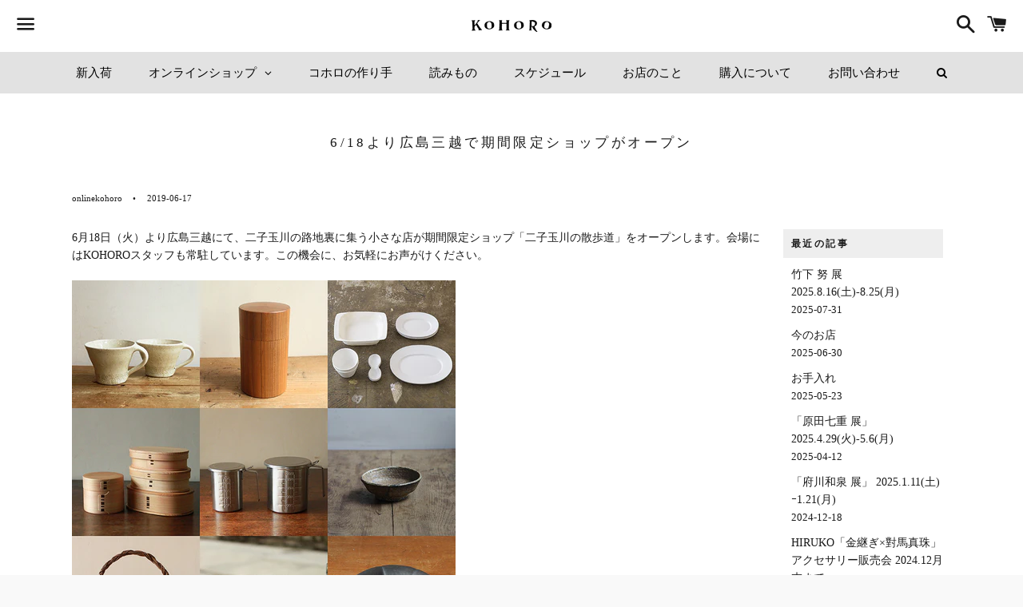

--- FILE ---
content_type: text/html; charset=utf-8
request_url: https://kohoro.jp/blogs/news/6-18%E3%82%88%E3%82%8A%E5%BA%83%E5%B3%B6%E4%B8%89%E8%B6%8A%E3%81%A7%E6%9C%9F%E9%96%93%E9%99%90%E5%AE%9A%E3%82%B7%E3%83%A7%E3%83%83%E3%83%97%E3%81%8C%E3%82%AA%E3%83%BC%E3%83%97%E3%83%B3
body_size: 22373
content:
<!doctype html>
<!--[if IE 9]> <html class="ie9 no-js" lang="ja"> <![endif]-->
<!--[if (gt IE 9)|!(IE)]><!--> <html class="no-js" lang="ja"> <!--<![endif]-->
<head>



<meta name="p:domain_verify" content="f24614e4cab24de3a1049b30da3e9303"/>

  <script src="https://ajax.googleapis.com/ajax/libs/jquery/2.2.4/jquery.min.js"></script>
  <meta charset="utf-8">
  <meta http-equiv="X-UA-Compatible" content="IE=edge">
  <meta name="viewport" content="width=device-width,initial-scale=1">

  <meta name="theme-color" content="#ffffff">

  
    <link rel="shortcut icon" href="//kohoro.jp/cdn/shop/files/favicon_021152ff-5ead-4474-ac87-ea20149a1ccc_32x32.png?v=1613746236" type="image/png" />
  

  <link rel="canonical" href="https://kohoro.jp/blogs/news/6-18%e3%82%88%e3%82%8a%e5%ba%83%e5%b3%b6%e4%b8%89%e8%b6%8a%e3%81%a7%e6%9c%9f%e9%96%93%e9%99%90%e5%ae%9a%e3%82%b7%e3%83%a7%e3%83%83%e3%83%97%e3%81%8c%e3%82%aa%e3%83%bc%e3%83%97%e3%83%b3">

  <title>
  6/18より広島三越で期間限定ショップがオープン &ndash; KOHORO
  </title>

  
    <meta name="description" content="6月18日（火）より広島三越にて、二子玉川の路地裏に集う小さな店が期間限定ショップ「二子玉川の散歩道」をオープンします。会場にはKOHOROスタッフも常駐しています。この機会に、お気軽にお声がけください。 「二子玉川の散歩道」広島三越1階イベントスペースにて2019.6.18(火)-24(月)">
  

  <!-- /snippets/social-meta-tags.liquid -->




<meta property="og:site_name" content="KOHORO">
<meta property="og:url" content="https://kohoro.jp/blogs/news/6-18%e3%82%88%e3%82%8a%e5%ba%83%e5%b3%b6%e4%b8%89%e8%b6%8a%e3%81%a7%e6%9c%9f%e9%96%93%e9%99%90%e5%ae%9a%e3%82%b7%e3%83%a7%e3%83%83%e3%83%97%e3%81%8c%e3%82%aa%e3%83%bc%e3%83%97%e3%83%b3">
<meta property="og:title" content="6/18より広島三越で期間限定ショップがオープン">
<meta property="og:type" content="article">
<meta property="og:description" content="6月18日（火）より広島三越にて、二子玉川の路地裏に集う小さな店が期間限定ショップ「二子玉川の散歩道」をオープンします。会場にはKOHOROスタッフも常駐しています。この機会に、お気軽にお声がけください。


「二子玉川の散歩道」広島三越1階イベントスペースにて2019.6.18(火)-24(月)

">

<meta property="og:image" content="http://kohoro.jp/cdn/shop/articles/hiroshima800_1200x1200.jpg?v=1560760398">
<meta property="og:image:secure_url" content="https://kohoro.jp/cdn/shop/articles/hiroshima800_1200x1200.jpg?v=1560760398">


<meta name="twitter:card" content="summary_large_image">
<meta name="twitter:title" content="6/18より広島三越で期間限定ショップがオープン">
<meta name="twitter:description" content="6月18日（火）より広島三越にて、二子玉川の路地裏に集う小さな店が期間限定ショップ「二子玉川の散歩道」をオープンします。会場にはKOHOROスタッフも常駐しています。この機会に、お気軽にお声がけください。


「二子玉川の散歩道」広島三越1階イベントスペースにて2019.6.18(火)-24(月)

">


  <link href="//kohoro.jp/cdn/shop/t/39/assets/theme.scss.css?v=57923077054537506261768558665" rel="stylesheet" type="text/css" media="all" />
  <link href="//kohoro.jp/cdn/shop/t/39/assets/add_for_custom.css?v=136044415138309479691760454961" rel="stylesheet" type="text/css" media="all" />

  <script>
    window.theme = window.theme || {};
    theme.strings = {
      cartEmpty: "カート内に商品がありません。",
      savingHtml: "[savings]分のポイントを利用しました",
      addToCart: "カートに追加する",
      soldOut: "品切れ",
      unavailable: "お取り扱いできません",
      addressError: "住所を調べる際にエラーが発生しました",
      addressNoResults: "その住所は見つかりませんでした",
      addressQueryLimit: "Google APIの使用量の制限を超えました。\u003ca href=\"https:\/\/developers.google.com\/maps\/premium\/usage-limits\"\u003eプレミアムプラン\u003c\/a\u003eへのアップグレードをご検討ください。",
      authError: "あなたのGoogle Mapsのアカウント認証で問題が発生しました。"
    };
    theme.settings = {
      cartType: "page",
      moneyFormat: "¥{{amount_no_decimals}}"
    };
  </script>

  <!--[if (gt IE 9)|!(IE)]><!--><script src="//kohoro.jp/cdn/shop/t/39/assets/lazysizes.min.js?v=37531750901115495291760454961" async="async"></script><!--<![endif]-->
  <!--[if lte IE 9]><script src="//kohoro.jp/cdn/shop/t/39/assets/lazysizes.min.js?v=37531750901115495291760454961"></script><![endif]-->

  

  <!--[if (gt IE 9)|!(IE)]><!--><script src="//kohoro.jp/cdn/shop/t/39/assets/vendor.js?v=141188699437036237251760454961" defer="defer"></script><!--<![endif]-->
  <!--[if lte IE 9]><script src="//kohoro.jp/cdn/shop/t/39/assets/vendor.js?v=141188699437036237251760454961"></script><![endif]-->

  <!--[if (gt IE 9)|!(IE)]><!--><script src="//kohoro.jp/cdn/shopifycloud/storefront/assets/themes_support/option_selection-b017cd28.js" defer="defer"></script><!--<![endif]-->
  <!--[if lte IE 9]><script src="//kohoro.jp/cdn/shopifycloud/storefront/assets/themes_support/option_selection-b017cd28.js"></script><![endif]-->

  <!--[if (gt IE 9)|!(IE)]><!--><script src="//kohoro.jp/cdn/shop/t/39/assets/theme.js?v=141115722084056452761760454961" defer="defer"></script><!--<![endif]-->
  <!--[if lte IE 9]><script src="//kohoro.jp/cdn/shop/t/39/assets/theme.js?v=141115722084056452761760454961"></script><![endif]-->

  <script>window.performance && window.performance.mark && window.performance.mark('shopify.content_for_header.start');</script><meta id="shopify-digital-wallet" name="shopify-digital-wallet" content="/19721805/digital_wallets/dialog">
<meta name="shopify-checkout-api-token" content="a50f72748390981adbcf20aefaf11df4">
<link rel="alternate" type="application/atom+xml" title="Feed" href="/blogs/news.atom" />
<script async="async" src="/checkouts/internal/preloads.js?locale=ja-JP"></script>
<script id="apple-pay-shop-capabilities" type="application/json">{"shopId":19721805,"countryCode":"JP","currencyCode":"JPY","merchantCapabilities":["supports3DS"],"merchantId":"gid:\/\/shopify\/Shop\/19721805","merchantName":"KOHORO","requiredBillingContactFields":["postalAddress","email","phone"],"requiredShippingContactFields":["postalAddress","email","phone"],"shippingType":"shipping","supportedNetworks":["visa","masterCard","amex"],"total":{"type":"pending","label":"KOHORO","amount":"1.00"},"shopifyPaymentsEnabled":true,"supportsSubscriptions":true}</script>
<script id="shopify-features" type="application/json">{"accessToken":"a50f72748390981adbcf20aefaf11df4","betas":["rich-media-storefront-analytics"],"domain":"kohoro.jp","predictiveSearch":false,"shopId":19721805,"locale":"ja"}</script>
<script>var Shopify = Shopify || {};
Shopify.shop = "kohoro.myshopify.com";
Shopify.locale = "ja";
Shopify.currency = {"active":"JPY","rate":"1.0"};
Shopify.country = "JP";
Shopify.theme = {"name":"2025renewalのコピーLINEテスト","id":133721423975,"schema_name":"Boundless","schema_version":"6.4.1","theme_store_id":766,"role":"main"};
Shopify.theme.handle = "null";
Shopify.theme.style = {"id":null,"handle":null};
Shopify.cdnHost = "kohoro.jp/cdn";
Shopify.routes = Shopify.routes || {};
Shopify.routes.root = "/";</script>
<script type="module">!function(o){(o.Shopify=o.Shopify||{}).modules=!0}(window);</script>
<script>!function(o){function n(){var o=[];function n(){o.push(Array.prototype.slice.apply(arguments))}return n.q=o,n}var t=o.Shopify=o.Shopify||{};t.loadFeatures=n(),t.autoloadFeatures=n()}(window);</script>
<script id="shop-js-analytics" type="application/json">{"pageType":"article"}</script>
<script defer="defer" async type="module" src="//kohoro.jp/cdn/shopifycloud/shop-js/modules/v2/client.init-shop-cart-sync_B6iN3ppr.ja.esm.js"></script>
<script defer="defer" async type="module" src="//kohoro.jp/cdn/shopifycloud/shop-js/modules/v2/chunk.common_JT7zyiq2.esm.js"></script>
<script type="module">
  await import("//kohoro.jp/cdn/shopifycloud/shop-js/modules/v2/client.init-shop-cart-sync_B6iN3ppr.ja.esm.js");
await import("//kohoro.jp/cdn/shopifycloud/shop-js/modules/v2/chunk.common_JT7zyiq2.esm.js");

  window.Shopify.SignInWithShop?.initShopCartSync?.({"fedCMEnabled":true,"windoidEnabled":true});

</script>
<script>(function() {
  var isLoaded = false;
  function asyncLoad() {
    if (isLoaded) return;
    isLoaded = true;
    var urls = ["\/\/www.powr.io\/powr.js?powr-token=kohoro.myshopify.com\u0026external-type=shopify\u0026shop=kohoro.myshopify.com","\/\/www.powr.io\/powr.js?powr-token=kohoro.myshopify.com\u0026external-type=shopify\u0026shop=kohoro.myshopify.com","\/\/www.powr.io\/powr.js?powr-token=kohoro.myshopify.com\u0026external-type=shopify\u0026shop=kohoro.myshopify.com","https:\/\/inffuse.eventscalendar.co\/plugins\/shopify\/loader.js?app=calendar\u0026shop=kohoro.myshopify.com\u0026shop=kohoro.myshopify.com","\/\/d1liekpayvooaz.cloudfront.net\/apps\/customizery\/customizery.js?shop=kohoro.myshopify.com","https:\/\/cdn.nfcube.com\/instafeed-a9e43cd089acda59bdfd9892db7e20b5.js?shop=kohoro.myshopify.com","https:\/\/app.marsello.com\/Portal\/Custom\/ScriptToInstall\/5bcecedd811f9e0a7c73faec?aProvId=5bcecec8811f9e0a7c73fa64\u0026shop=kohoro.myshopify.com","https:\/\/omnisnippet1.com\/platforms\/shopify.js?source=scriptTag\u0026v=2025-12-07T05\u0026shop=kohoro.myshopify.com","https:\/\/api.lipify.jp\/lipify_checkout.js?shop=kohoro.myshopify.com"];
    for (var i = 0; i < urls.length; i++) {
      var s = document.createElement('script');
      s.type = 'text/javascript';
      s.async = true;
      s.src = urls[i];
      var x = document.getElementsByTagName('script')[0];
      x.parentNode.insertBefore(s, x);
    }
  };
  if(window.attachEvent) {
    window.attachEvent('onload', asyncLoad);
  } else {
    window.addEventListener('load', asyncLoad, false);
  }
})();</script>
<script id="__st">var __st={"a":19721805,"offset":32400,"reqid":"a18184b1-ac9d-47cd-aae9-71cab0dc05e6-1768590866","pageurl":"kohoro.jp\/blogs\/news\/6-18%E3%82%88%E3%82%8A%E5%BA%83%E5%B3%B6%E4%B8%89%E8%B6%8A%E3%81%A7%E6%9C%9F%E9%96%93%E9%99%90%E5%AE%9A%E3%82%B7%E3%83%A7%E3%83%83%E3%83%97%E3%81%8C%E3%82%AA%E3%83%BC%E3%83%97%E3%83%B3","s":"articles-35761422439","u":"f05560845584","p":"article","rtyp":"article","rid":35761422439};</script>
<script>window.ShopifyPaypalV4VisibilityTracking = true;</script>
<script id="captcha-bootstrap">!function(){'use strict';const t='contact',e='account',n='new_comment',o=[[t,t],['blogs',n],['comments',n],[t,'customer']],c=[[e,'customer_login'],[e,'guest_login'],[e,'recover_customer_password'],[e,'create_customer']],r=t=>t.map((([t,e])=>`form[action*='/${t}']:not([data-nocaptcha='true']) input[name='form_type'][value='${e}']`)).join(','),a=t=>()=>t?[...document.querySelectorAll(t)].map((t=>t.form)):[];function s(){const t=[...o],e=r(t);return a(e)}const i='password',u='form_key',d=['recaptcha-v3-token','g-recaptcha-response','h-captcha-response',i],f=()=>{try{return window.sessionStorage}catch{return}},m='__shopify_v',_=t=>t.elements[u];function p(t,e,n=!1){try{const o=window.sessionStorage,c=JSON.parse(o.getItem(e)),{data:r}=function(t){const{data:e,action:n}=t;return t[m]||n?{data:e,action:n}:{data:t,action:n}}(c);for(const[e,n]of Object.entries(r))t.elements[e]&&(t.elements[e].value=n);n&&o.removeItem(e)}catch(o){console.error('form repopulation failed',{error:o})}}const l='form_type',E='cptcha';function T(t){t.dataset[E]=!0}const w=window,h=w.document,L='Shopify',v='ce_forms',y='captcha';let A=!1;((t,e)=>{const n=(g='f06e6c50-85a8-45c8-87d0-21a2b65856fe',I='https://cdn.shopify.com/shopifycloud/storefront-forms-hcaptcha/ce_storefront_forms_captcha_hcaptcha.v1.5.2.iife.js',D={infoText:'hCaptchaによる保護',privacyText:'プライバシー',termsText:'利用規約'},(t,e,n)=>{const o=w[L][v],c=o.bindForm;if(c)return c(t,g,e,D).then(n);var r;o.q.push([[t,g,e,D],n]),r=I,A||(h.body.append(Object.assign(h.createElement('script'),{id:'captcha-provider',async:!0,src:r})),A=!0)});var g,I,D;w[L]=w[L]||{},w[L][v]=w[L][v]||{},w[L][v].q=[],w[L][y]=w[L][y]||{},w[L][y].protect=function(t,e){n(t,void 0,e),T(t)},Object.freeze(w[L][y]),function(t,e,n,w,h,L){const[v,y,A,g]=function(t,e,n){const i=e?o:[],u=t?c:[],d=[...i,...u],f=r(d),m=r(i),_=r(d.filter((([t,e])=>n.includes(e))));return[a(f),a(m),a(_),s()]}(w,h,L),I=t=>{const e=t.target;return e instanceof HTMLFormElement?e:e&&e.form},D=t=>v().includes(t);t.addEventListener('submit',(t=>{const e=I(t);if(!e)return;const n=D(e)&&!e.dataset.hcaptchaBound&&!e.dataset.recaptchaBound,o=_(e),c=g().includes(e)&&(!o||!o.value);(n||c)&&t.preventDefault(),c&&!n&&(function(t){try{if(!f())return;!function(t){const e=f();if(!e)return;const n=_(t);if(!n)return;const o=n.value;o&&e.removeItem(o)}(t);const e=Array.from(Array(32),(()=>Math.random().toString(36)[2])).join('');!function(t,e){_(t)||t.append(Object.assign(document.createElement('input'),{type:'hidden',name:u})),t.elements[u].value=e}(t,e),function(t,e){const n=f();if(!n)return;const o=[...t.querySelectorAll(`input[type='${i}']`)].map((({name:t})=>t)),c=[...d,...o],r={};for(const[a,s]of new FormData(t).entries())c.includes(a)||(r[a]=s);n.setItem(e,JSON.stringify({[m]:1,action:t.action,data:r}))}(t,e)}catch(e){console.error('failed to persist form',e)}}(e),e.submit())}));const S=(t,e)=>{t&&!t.dataset[E]&&(n(t,e.some((e=>e===t))),T(t))};for(const o of['focusin','change'])t.addEventListener(o,(t=>{const e=I(t);D(e)&&S(e,y())}));const B=e.get('form_key'),M=e.get(l),P=B&&M;t.addEventListener('DOMContentLoaded',(()=>{const t=y();if(P)for(const e of t)e.elements[l].value===M&&p(e,B);[...new Set([...A(),...v().filter((t=>'true'===t.dataset.shopifyCaptcha))])].forEach((e=>S(e,t)))}))}(h,new URLSearchParams(w.location.search),n,t,e,['guest_login'])})(!0,!0)}();</script>
<script integrity="sha256-4kQ18oKyAcykRKYeNunJcIwy7WH5gtpwJnB7kiuLZ1E=" data-source-attribution="shopify.loadfeatures" defer="defer" src="//kohoro.jp/cdn/shopifycloud/storefront/assets/storefront/load_feature-a0a9edcb.js" crossorigin="anonymous"></script>
<script data-source-attribution="shopify.dynamic_checkout.dynamic.init">var Shopify=Shopify||{};Shopify.PaymentButton=Shopify.PaymentButton||{isStorefrontPortableWallets:!0,init:function(){window.Shopify.PaymentButton.init=function(){};var t=document.createElement("script");t.src="https://kohoro.jp/cdn/shopifycloud/portable-wallets/latest/portable-wallets.ja.js",t.type="module",document.head.appendChild(t)}};
</script>
<script data-source-attribution="shopify.dynamic_checkout.buyer_consent">
  function portableWalletsHideBuyerConsent(e){var t=document.getElementById("shopify-buyer-consent"),n=document.getElementById("shopify-subscription-policy-button");t&&n&&(t.classList.add("hidden"),t.setAttribute("aria-hidden","true"),n.removeEventListener("click",e))}function portableWalletsShowBuyerConsent(e){var t=document.getElementById("shopify-buyer-consent"),n=document.getElementById("shopify-subscription-policy-button");t&&n&&(t.classList.remove("hidden"),t.removeAttribute("aria-hidden"),n.addEventListener("click",e))}window.Shopify?.PaymentButton&&(window.Shopify.PaymentButton.hideBuyerConsent=portableWalletsHideBuyerConsent,window.Shopify.PaymentButton.showBuyerConsent=portableWalletsShowBuyerConsent);
</script>
<script data-source-attribution="shopify.dynamic_checkout.cart.bootstrap">document.addEventListener("DOMContentLoaded",(function(){function t(){return document.querySelector("shopify-accelerated-checkout-cart, shopify-accelerated-checkout")}if(t())Shopify.PaymentButton.init();else{new MutationObserver((function(e,n){t()&&(Shopify.PaymentButton.init(),n.disconnect())})).observe(document.body,{childList:!0,subtree:!0})}}));
</script>
<link id="shopify-accelerated-checkout-styles" rel="stylesheet" media="screen" href="https://kohoro.jp/cdn/shopifycloud/portable-wallets/latest/accelerated-checkout-backwards-compat.css" crossorigin="anonymous">
<style id="shopify-accelerated-checkout-cart">
        #shopify-buyer-consent {
  margin-top: 1em;
  display: inline-block;
  width: 100%;
}

#shopify-buyer-consent.hidden {
  display: none;
}

#shopify-subscription-policy-button {
  background: none;
  border: none;
  padding: 0;
  text-decoration: underline;
  font-size: inherit;
  cursor: pointer;
}

#shopify-subscription-policy-button::before {
  box-shadow: none;
}

      </style>

<script>window.performance && window.performance.mark && window.performance.mark('shopify.content_for_header.end');</script>
  
  <!-- Infinite Options by ShopPad -->
  <script>
    window.Shoppad = window.Shoppad || {},
      window.Shoppad.apps = window.Shoppad.apps || {},
      window.Shoppad.apps.infiniteoptions = window.Shoppad.apps.infiniteoptions || {};

    // Set add to cart button on initial load
    if (window.innerWidth > 768) {
      window.Shoppad.apps.infiniteoptions.addToCartButton = ".cart_area_pc #AddToCart-product-template";
      window.Shoppad.apps.infiniteoptions.insertContainerAfter = ".cart_area_pc .selector-wrapper";
    } else {
      window.Shoppad.apps.infiniteoptions.addToCartButton = ".cart_area_sp #AddToCart-product-template";
      window.Shoppad.apps.infiniteoptions.insertContainerAfter = ".cart_area_sp #ProductSelect-product-template";
    }

    // Listen for window resize
    // Only trigger event handlers if the width has changed
    window.Shoppad.apps.infiniteoptions.previousWidth = window.innerWidth;
    window.Shoppad.apps.infiniteoptions.resizeId;
    $(window).resize(function() {
      if (window.innerWidth !== window.Shoppad.apps.infiniteoptions.previousWidth) {
        clearTimeout(window.Shoppad.apps.infiniteoptions.resizeId);
        window.Shoppad.apps.infiniteoptions.resizeId = setTimeout(window.Shoppad.apps.infiniteoptions.doneResizing, 500);
      }
    });

    // Initialize the app with a new addToCartButton / insertContainerAfter
    window.Shoppad.apps.infiniteoptions.doneResizing = function() {
      if (window.innerWidth > 768) {
        window.Shoppad.apps.infiniteoptions.addToCartButton = ".cart_area_pc #AddToCart-product-template";
        window.Shoppad.apps.infiniteoptions.insertContainerAfter = ".cart_area_pc .selector-wrapper";
      } else {
        window.Shoppad.apps.infiniteoptions.addToCartButton = ".cart_area_sp #AddToCart-product-template";
        window.Shoppad.apps.infiniteoptions.insertContainerAfter = ".cart_area_sp #ProductSelect-product-template";
      }

      if (window.Shoppad.apps.infiniteoptions._initialized) {
        window.Shoppad.apps.infiniteoptions.init();
      }
    }
  </script>

  <script src="//d1liekpayvooaz.cloudfront.net/apps/customizery/customizery.js?shop=kohoro.myshopify.com"></script>
  <!-- End Infinite Options code -->




<!-- BEGIN app block: shopify://apps/globo-mega-menu/blocks/app-embed/7a00835e-fe40-45a5-a615-2eb4ab697b58 -->
<link href="//cdn.shopify.com/extensions/019b6e53-04e2-713c-aa06-5bced6079bf6/menufrontend-304/assets/main-navigation-styles.min.css" rel="stylesheet" type="text/css" media="all" />
<link href="//cdn.shopify.com/extensions/019b6e53-04e2-713c-aa06-5bced6079bf6/menufrontend-304/assets/theme-styles.min.css" rel="stylesheet" type="text/css" media="all" />
<script type="text/javascript" hs-ignore data-cookieconsent="ignore" data-ccm-injected>
document.getElementsByTagName('html')[0].classList.add('globo-menu-loading');
window.GloboMenuConfig = window.GloboMenuConfig || {}
window.GloboMenuConfig.curLocale = "ja";
window.GloboMenuConfig.shop = "kohoro.myshopify.com";
window.GloboMenuConfig.GloboMenuLocale = "ja";
window.GloboMenuConfig.locale = "ja";
window.menuRootUrl = "";
window.GloboMenuCustomer = false;
window.GloboMenuAssetsUrl = 'https://cdn.shopify.com/extensions/019b6e53-04e2-713c-aa06-5bced6079bf6/menufrontend-304/assets/';
window.GloboMenuFilesUrl = '//kohoro.jp/cdn/shop/files/';
window.GloboMenuLinklists = {"main-menu": [{'url' :"\/pages\/page-2", 'title': "KOHOROのこと"},{'url' :"\/pages\/2-1", 'title': "作品展"},{'url' :"\/collections\/all-item\/link-list", 'title': "オンラインショップ"},{'url' :"https:\/\/kohoro.jp\/pages\/sakaimichikazu-sakaitomokoten", 'title': "お知らせ"},{'url' :"\/a\/wishl-wishlist", 'title': "お気に入りリスト"},{'url' :"http:\/\/kohoro.jp\/?loyal", 'title': "メンバー"}],"footer": [{'url' :"\/pages\/page-7", 'title': "ご注文の流れ"},{'url' :"\/pages\/page-5", 'title': "プライバシーポリシー"},{'url' :"https:\/\/envelope.co.jp\/index_ja_jpy_5.html", 'title': "Envelope"}],"link-list": [{'url' :"\/collections\/all-item\/vendor", 'title': "作家"},{'url' :"\/collections\/smart-collection-32", 'title': "贈りもの"},{'url' :"\/collections\/aima-1", 'title': "aima"},{'url' :"\/pages\/page-13", 'title': "品物帖"}],"2024_new_mainmenu": [{'url' :"\/pages\/aboutus", 'title': "オンラインショップ"},{'url' :"https:\/\/kohoro.jp\/pages\/202601schedule", 'title': "作品展"},{'url' :"\/pages\/aboutus", 'title': "お店のこと"},{'url' :"\/pages\/guide", 'title': "購入について"},{'url' :"\/pages\/contact", 'title': "お問い合わせ"},{'url' :"http:\/\/kohoro.jp\/account\/register", 'title': "アカウントを作成する"}],"nagano_test_footer": [{'url' :"https:\/\/kohoro.jp\/?loyal", 'title': "KOHOROポイントをみる"},{'url' :"\/pages\/aboutus", 'title': "お店のこと"},{'url' :"\/collections\/all-item", 'title': "オンラインショップ"},{'url' :"\/pages\/2020", 'title': "作品展スケジュール"},{'url' :"\/pages\/artist", 'title': "作家一覧"},{'url' :"\/pages\/guide", 'title': "購入ガイド"},{'url' :"\/pages\/page-5", 'title': "プライバシーポリシー"},{'url' :"\/pages\/tokuteishotorihikihou", 'title': "特定商取引法に基づく表示"},{'url' :"\/pages\/contact", 'title': "お問い合わせ"},{'url' :"\/", 'title': "HOME"}],"new_sidebar_menu": [{'url' :"\/pages\/guide", 'title': "ご注文の流れ"},{'url' :"\/pages\/tokuteishotorihikihou", 'title': "特定商取引法に基づく表示"},{'url' :"\/pages\/page-5", 'title': "プライバシーポリシー"}],"test": [{'url' :"\/pages\/aboutus", 'title': "オンラインショップ"},{'url' :"\/collections", 'title': "すべて"}],"2020_new_main_menu": [{'url' :"\/", 'title': "HOME"},{'url' :"\/pages\/aboutus", 'title': "お店のこと"},{'url' :"https:\/\/kohoro.jp\/pages\/5%E6%9C%88%E5%96%B6%E6%A5%AD%E3%81%AE%E3%81%94%E6%A1%88%E5%86%85", 'title': "営業日"},{'url' :"\/collections\/new-arrival", 'title': "オンラインショップ"},{'url' :"\/collections\/%E3%82%AA%E3%83%AA%E3%82%B8%E3%83%8A%E3%83%AB%E5%9C%9F%E9%8D%8B", 'title': "品物帖"},{'url' :"\/pages\/artist", 'title': "作家一覧"},{'url' :"\/pages\/contact", 'title': "お問合せ"}],"customer-account-main-menu": [{'url' :"\/", 'title': "ショップ"},{'url' :"https:\/\/shopify.com\/19721805\/account\/orders?locale=ja\u0026region_country=JP", 'title': "Orders"}]}
window.GloboMenuConfig.is_app_embedded = true;
window.showAdsInConsole = true;
</script>

<link href="https://cdn.shopify.com/extensions/019b6e53-04e2-713c-aa06-5bced6079bf6/menufrontend-304/assets/globo.menu.replace.js" as="script" rel="preload"><script hs-ignore data-cookieconsent="ignore" data-ccm-injected type="text/javascript">
  window.GloboMenus = window.GloboMenus || [];
  var menuKey = "91446";
  window.GloboMenus[menuKey] = window.GloboMenus[menuKey] || {};
  window.GloboMenus[menuKey].id = menuKey;window.GloboMenus[menuKey].replacement = {"type":"auto","main_menu_selector":null,"mobile_menu_selector":null};window.GloboMenus[menuKey].type = "main";
  window.GloboMenus[menuKey].schedule = {"enable":false,"from":"0","to":"0"};
  window.GloboMenus[menuKey].settings ={"font":{"tab_fontsize":21,"menu_fontsize":15,"tab_fontfamily":"Work Sans","tab_fontweight":"500","menu_fontfamily":"Work Sans","menu_fontweight":"500","tab_fontfamily_2":"Lato","menu_fontfamily_2":"Lato","submenu_text_fontsize":14,"tab_fontfamily_custom":false,"menu_fontfamily_custom":false,"submenu_text_fontfamily":"Work Sans","submenu_text_fontweight":"400","submenu_heading_fontsize":16,"submenu_text_fontfamily_2":"Arimo","submenu_heading_fontfamily":"Work Sans","submenu_heading_fontweight":"600","submenu_description_fontsize":"12","submenu_heading_fontfamily_2":"Bitter","submenu_description_fontfamily":"Work Sans","submenu_description_fontweight":"400","submenu_text_fontfamily_custom":false,"submenu_description_fontfamily_2":"Indie Flower","submenu_heading_fontfamily_custom":false,"submenu_description_fontfamily_custom":false},"color":{"menu_text":"rgba(0, 0, 0, 1)","menu_border":"#0f0f0f","submenu_text":"#313131","atc_text_color":"#FFFFFF","submenu_border":"#d1d1d1","menu_background":"rgba(218, 218, 218, 0.5883437199379081)","menu_text_hover":"rgba(0, 0, 0, 1)","sale_text_color":"#ffffff","submenu_heading":"rgba(66, 65, 65, 1)","tab_heading_color":"#202020","soldout_text_color":"#757575","submenu_background":"rgba(226, 226, 226, 1)","submenu_text_hover":"#000000","submenu_description":"#969696","atc_background_color":"#1F1F1F","atc_text_color_hover":"#FFFFFF","tab_background_hover":"#d9d9d9","menu_background_hover":"rgba(208, 208, 208, 0.4463194662065648)","sale_background_color":"#ec523e","soldout_background_color":"#d5d5d5","tab_heading_active_color":"#000000","submenu_description_hover":"#4d5bcd","atc_background_color_hover":"#000000"},"general":{"asap":true,"align":"center","login":false,"border":false,"effect":"shiftup","search":true,"trigger":"hover","register":false,"atcButton":false,"max_width":"-2","indicators":true,"responsive":"768","transition":"fade","orientation":"horizontal","menu_padding":23,"carousel_loop":true,"mobile_border":false,"mobile_trigger":"click_toggle","submenu_border":false,"tab_lineheight":50,"menu_lineheight":30,"lazy_load_enable":true,"transition_delay":"3","transition_speed":"3","submenu_max_width":"-2","carousel_auto_play":true,"dropdown_lineheight":57,"linklist_lineheight":30,"mobile_sticky_header":true,"desktop_sticky_header":true},"language":{"name":"Name","sale":"Sale","send":"Send","view":"View details","email":"Email","phone":"Phone Number","search":"Search for...","message":"Message","sold_out":"Sold out","add_to_cart":"Add to cart"}};
  window.GloboMenus[menuKey].itemsLength = 8;
</script><script type="template/html" id="globoMenu91446HTML"><ul class="gm-menu gm-menu-91446 gm-has-retractor gm-submenu-align-center gm-menu-trigger-hover gm-transition-fade" data-menu-id="91446" data-transition-speed="3" data-transition-delay="3">
<li data-gmmi="0" data-gmdi="0" class="gm-item gm-level-0"><a class="gm-target" title="新入荷" href="https://kohoro.jp/collections/new-arrival"><span class="gm-text">新入荷</span></a></li>

<li data-gmmi="1" data-gmdi="1" class="gm-item gm-level-0 gm-has-submenu gm-submenu-mega gm-submenu-align-full"><a class="gm-target" title="オンラインショップ"><span class="gm-text">オンラインショップ</span><span class="gm-retractor"></span></a><div 
      class="gm-submenu gm-mega" 
      style=""
    ><div style="" class="submenu-background"></div>
      <ul class="gm-grid">
<li class="gm-item gm-grid-item gmcol-3 gm-has-submenu"><ul style="--columns:1" class="gm-links">
<li class="gm-item gm-heading"><div class="gm-target" title="器"><span class="gm-text">器</span></div>
</li>
<li class="gm-item"><a class="gm-target" title="皿" href="https://kohoro.jp/collections/smart-collection-8"><span class="gm-text">皿</span></a>
</li>
<li class="gm-item"><a class="gm-target" title="鉢" href="https://kohoro.jp/collections/%E9%89%A2"><span class="gm-text">鉢</span></a>
</li>
<li class="gm-item"><a class="gm-target" title="碗・ボウル" href="https://kohoro.jp/collections/smart-collection-9"><span class="gm-text">碗・ボウル</span></a>
</li>
<li class="gm-item"><a class="gm-target" title="どんぶり・麺鉢" href="https://kohoro.jp/collections/%E3%81%A9%E3%82%93%E3%81%B6%E3%82%8A"><span class="gm-text">どんぶり・麺鉢</span></a>
</li>
<li class="gm-item"><a class="gm-target" title="汁椀" href="https://kohoro.jp/collections/%E6%B1%81%E6%A4%80-%E3%82%A2%E3%82%A4%E3%83%86%E3%83%A0%E7%A2%97-%E9%89%A2"><span class="gm-text">汁椀</span></a>
</li>
<li class="gm-item"><a class="gm-target" title="湯呑・猪口・茶杯・汲出" href="https://kohoro.jp/collections/%E6%B9%AF%E5%91%91-%E7%8C%AA%E5%8F%A3-%E8%8C%B6%E6%9D%AF-%E6%B1%B2%E5%87%BA"><span class="gm-text">湯呑・猪口・茶杯・汲出</span></a>
</li>
<li class="gm-item"><a class="gm-target" title="マグカップ・スープカップ" href="https://kohoro.jp/collections/%E3%83%9E%E3%82%B0%E3%82%AB%E3%83%83%E3%83%97"><span class="gm-text">マグカップ・スープカップ</span></a>
</li>
<li class="gm-item"><a class="gm-target" title="コップ・グラス" href="https://kohoro.jp/collections/%E3%82%B3%E3%83%83%E3%83%97%E3%82%B0%E3%83%A9%E3%82%B9"><span class="gm-text">コップ・グラス</span></a>
</li>
<li class="gm-item"><a class="gm-target" title="片口・ピッチャー" href="https://kohoro.jp/collections/%E7%89%87%E5%8F%A3-%E3%83%94%E3%83%83%E3%83%81%E3%83%A3%E3%83%BC"><span class="gm-text">片口・ピッチャー</span></a>
</li>
<li class="gm-item"><a class="gm-target" title="急須・茶碗" href="https://kohoro.jp/collections/%E6%80%A5%E9%A0%88"><span class="gm-text">急須・茶碗</span></a>
</li>
<li class="gm-item"><a class="gm-target" title="酒器" href="https://kohoro.jp/collections/%E9%85%92%E5%99%A8"><span class="gm-text">酒器</span></a>
</li>
<li class="gm-item"><a class="gm-target" title="花器" href="https://kohoro.jp/collections/%E8%8A%B1%E5%99%A8"><span class="gm-text">花器</span></a>
</li>
<li class="gm-item"><a class="gm-target" title="茶器" href="/collections/茶器-1"><span class="gm-text">茶器</span></a>
</li></ul>
</li>
<li class="gm-item gm-grid-item gmcol-3 gm-has-submenu"><ul style="--columns:1" class="gm-links">
<li class="gm-item gm-heading"><div class="gm-target" title="道具"><span class="gm-text">道具</span></div>
</li>
<li class="gm-item"><a class="gm-target" title="調理道具" href="https://kohoro.jp/collections/smart-collection-2"><span class="gm-text">調理道具</span></a>
</li>
<li class="gm-item"><a class="gm-target" title="かご" href="https://kohoro.jp/collections/%E3%81%8B%E3%81%94-%E3%82%A2%E3%82%A4%E3%83%86%E3%83%A0%E7%94%9F%E6%B4%BB%E9%81%93%E5%85%B7"><span class="gm-text">かご</span></a>
</li>
<li class="gm-item"><a class="gm-target" title="お盆・トレイ" href="https://kohoro.jp/collections/%E3%81%8A%E7%9B%86-%E3%83%88%E3%83%AC%E3%82%A4"><span class="gm-text">お盆・トレイ</span></a>
</li>
<li class="gm-item"><a class="gm-target" title="箸・カトラリー" href="https://kohoro.jp/collections/%E7%AE%B8-%E3%82%AB%E3%83%88%E3%83%A9%E3%83%AA%E3%83%BC"><span class="gm-text">箸・カトラリー</span></a>
</li>
<li class="gm-item"><a class="gm-target" title="土鍋" href="https://kohoro.jp/collections/%E5%9C%9F%E9%8D%8B-%E3%82%A2%E3%82%A4%E3%83%86%E3%83%A0%E5%8F%B0%E6%89%80%E9%81%93%E5%85%B7"><span class="gm-text">土鍋</span></a>
</li>
<li class="gm-item"><a class="gm-target" title="鉄瓶" href="https://kohoro.jp/collections/%E9%89%84%E7%93%B6-%E3%82%A2%E3%82%A4%E3%83%86%E3%83%A0%E5%8F%B0%E6%89%80%E9%81%93%E5%85%B7"><span class="gm-text">鉄瓶</span></a>
</li>
<li class="gm-item"><a class="gm-target" title="お弁当箱" href="https://kohoro.jp/collections/%E3%81%8A%E5%BC%81%E5%BD%93%E7%AE%B1-%E3%82%A2%E3%82%A4%E3%83%86%E3%83%A0%E7%94%9F%E6%B4%BB%E9%81%93%E5%85%B7"><span class="gm-text">お弁当箱</span></a>
</li>
<li class="gm-item"><a class="gm-target" title="照明" href="https://kohoro.jp/collections/%E7%85%A7%E6%98%8E"><span class="gm-text">照明</span></a>
</li>
<li class="gm-item"><a class="gm-target" title="バック・革小物" href="https://kohoro.jp/collections/%E9%9D%A9"><span class="gm-text">バック・革小物</span></a>
</li>
<li class="gm-item"><a class="gm-target" title="ふきん・布製品" href="https://kohoro.jp/collections/nunonomono"><span class="gm-text">ふきん・布製品</span></a>
</li>
<li class="gm-item"><a class="gm-target" title="食べもの" href="https://kohoro.jp/collections/%E9%A3%9F%E3%81%B9%E3%82%82%E3%81%AE-1"><span class="gm-text">食べもの</span></a>
</li>
<li class="gm-item"><a class="gm-target" title="その他" href="/collections/その他"><span class="gm-text">その他</span></a>
</li></ul>
</li>
<li class="gm-item gm-grid-item gmcol-3 gm-has-submenu"><ul style="--columns:1" class="gm-links">
<li class="gm-item gm-heading"><div class="gm-target" title="素材でさがす"><span class="gm-text">素材でさがす</span></div>
</li>
<li class="gm-item"><a class="gm-target" title="陶器" href="https://kohoro.jp/collections/touki"><span class="gm-text">陶器</span></a>
</li>
<li class="gm-item"><a class="gm-target" title="磁器" href="https://kohoro.jp/collections/磁器"><span class="gm-text">磁器</span></a>
</li>
<li class="gm-item"><a class="gm-target" title="ガラス" href="https://kohoro.jp/collections/%E3%82%AC%E3%83%A9%E3%82%B9"><span class="gm-text">ガラス</span></a>
</li>
<li class="gm-item"><a class="gm-target" title="木工" href="https://kohoro.jp/collections/%E6%9C%A8%E5%B7%A5"><span class="gm-text">木工</span></a>
</li>
<li class="gm-item"><a class="gm-target" title="漆" href="https://kohoro.jp/collections/urushinomono"><span class="gm-text">漆</span></a>
</li>
<li class="gm-item"><a class="gm-target" title="竹・あけび" href="https://kohoro.jp/collections/%E7%AB%B9-%E3%81%82%E3%81%91%E3%81%B3"><span class="gm-text">竹・あけび</span></a>
</li>
<li class="gm-item"><a class="gm-target" title="金工" href="https://kohoro.jp/collections/akitakinkou"><span class="gm-text">金工</span></a>
</li>
<li class="gm-item"><a class="gm-target" title="耐熱" href="https://kohoro.jp/collections/%E8%80%90%E7%86%B1"><span class="gm-text">耐熱</span></a>
</li>
<li class="gm-item"><a class="gm-target" title="布" href="https://kohoro.jp/collections/nunonomono"><span class="gm-text">布</span></a>
</li>
<li class="gm-item"><a class="gm-target" title="革" href="https://kohoro.jp/collections/%E9%9D%A9"><span class="gm-text">革</span></a>
</li>
<li class="gm-item"><a class="gm-target" title="その他" href="/collections/素材その他"><span class="gm-text">その他</span></a>
</li></ul>
</li>
<li class="gm-item gm-grid-item gmcol-3 gm-has-submenu"><ul style="--columns:1" class="gm-links">
<li class="gm-item gm-heading"><div class="gm-target" title="価格でさがす"><span class="gm-text">価格でさがす</span></div>
</li>
<li class="gm-item"><a class="gm-target" title="～3000円" href="https://kohoro.jp/collections/3000%E5%86%86"><span class="gm-text">～3000円</span></a>
</li>
<li class="gm-item"><a class="gm-target" title="3000円～5000円" href="https://kohoro.jp/collections/3000%E5%86%86-5000%E5%86%86"><span class="gm-text">3000円～5000円</span></a>
</li>
<li class="gm-item"><a class="gm-target" title="5000円～10000円" href="https://kohoro.jp/collections/5000%E5%86%86-10000%E5%86%86"><span class="gm-text">5000円～10000円</span></a>
</li>
<li class="gm-item"><a class="gm-target" title="10000円～15000円" href="https://kohoro.jp/collections/10000%E5%86%86-15000%E5%86%86"><span class="gm-text">10000円～15000円</span></a>
</li>
<li class="gm-item"><a class="gm-target" title="15000円～20000円" href="https://kohoro.jp/collections/15000%E5%86%86-20000%E5%86%86"><span class="gm-text">15000円～20000円</span></a>
</li>
<li class="gm-item"><a class="gm-target" title="20000円～" href="https://kohoro.jp/collections/20000%E5%86%86"><span class="gm-text">20000円～</span></a>
</li>
<li class="gm-item"><a class="gm-target" title="全てを見る" href="https://kohoro.jp/collections/all"><span class="gm-text">全てを見る</span></a>
</li></ul>
</li></ul>
    </div></li>

<li data-gmmi="2" data-gmdi="2" class="gm-item gm-level-0"><a class="gm-target" title="コホロの作り手" href="https://kohoro.jp/pages/artist"><span class="gm-text">コホロの作り手</span></a></li>

<li data-gmmi="3" data-gmdi="3" class="gm-item gm-level-0"><a class="gm-target" title="読みもの" href="https://kohoro.jp/blogs/%E8%AA%AD%E3%81%BF%E3%82%82%E3%81%AE-8/%E8%AA%AD%E3%81%BF%E3%82%82%E3%81%AE"><span class="gm-text">読みもの</span></a></li>

<li data-gmmi="4" data-gmdi="4" class="gm-item gm-level-0"><a class="gm-target" title="スケジュール" href="https://kohoro.jp/pages/2026"><span class="gm-text">スケジュール</span></a></li>

<li data-gmmi="5" data-gmdi="5" class="gm-item gm-level-0"><a class="gm-target" title="お店のこと" href="https://kohoro.jp/pages/aboutus"><span class="gm-text">お店のこと</span></a></li>

<li data-gmmi="6" data-gmdi="6" class="gm-item gm-level-0"><a class="gm-target" title="購入について" href="https://kohoro.jp/pages/guide"><span class="gm-text">購入について</span></a></li>

<li data-gmmi="7" data-gmdi="7" class="gm-item gm-level-0"><a class="gm-target" title="お問い合わせ" href="https://kohoro.jp/pages/contact"><span class="gm-text">お問い合わせ</span></a></li>
<li class="gm-item gm-level-0 searchItem gm-submenu-mega gm-submenu-align-right">
<a class="gm-target"><span class="gm-text"><i class="fa fa-search" aria-hidden="true"></i></span></a>
<div class="gm-submenu gm-search-form">
<form action="/search" method="get"><input autoComplete="off" placeholder="Search for..." name="q" type="text" value="" />
<button type="submit"><i class="fa fa-search" aria-hidden="true"></i></button>
</form>
</div>
</li></ul></script><style>
.gm-menu-installed .gm-menu.gm-menu-91446 {
  background-color: rgba(218, 218, 218, 0.5883437199379081) !important;
  color: #313131;
  font-family: "Work Sans", sans-serif;
  font-size: 14px;
}
.gm-menu-installed .gm-menu.gm-menu-91446.gm-bordered:not(.gm-menu-mobile):not(.gm-vertical) > .gm-level-0 + .gm-level-0 {
  border-left: 1px solid #0f0f0f !important;
}
.gm-menu-installed .gm-menu.gm-bordered.gm-vertical > .gm-level-0 + .gm-level-0:not(.searchItem),
.gm-menu-installed .gm-menu.gm-menu-91446.gm-mobile-bordered.gm-menu-mobile > .gm-level-0 + .gm-level-0:not(.searchItem){
  border-top: 1px solid #0f0f0f !important;
}
.gm-menu-installed .gm-menu.gm-menu-91446 .gm-item.gm-level-0 > .gm-target > .gm-text{
  font-family: "Work Sans", sans-serif !important;
}
.gm-menu-installed .gm-menu.gm-menu-91446 .gm-item.gm-level-0 > .gm-target{
  padding: 15px 23px !important;
  font-family: "Work Sans", sans-serif !important;
}

.gm-menu-mobile .gm-retractor:after {
  margin-right: 23px !important;
}

.gm-back-retractor:after {
  margin-left: 23px !important;
}

.gm-menu-installed .gm-menu.gm-menu-91446 .gm-item.gm-level-0 > .gm-target,
.gm-menu-installed .gm-menu.gm-menu-91446 .gm-item.gm-level-0 > .gm-target > .gm-icon,
.gm-menu-installed .gm-menu.gm-menu-91446 .gm-item.gm-level-0 > .gm-target > .gm-text,
.gm-menu-installed .gm-menu.gm-menu-91446 .gm-item.gm-level-0 > .gm-target > .gm-retractor {
  color: rgba(0, 0, 0, 1) !important;
  font-size: 15px !important;
  font-weight: 500 !important;
  font-style: normal !important;
  line-height: 0px !important;
}

.gm-menu.gm-menu-91446 .gm-submenu.gm-search-form input{
  line-height: 20px !important;
}

.gm-menu-installed .gm-menu.gm-menu-91446 .gm-item.gm-level-0.gm-active > .gm-target,
.gm-menu-installed .gm-menu.gm-menu-91446 .gm-item.gm-level-0:hover > .gm-target{
  background-color: rgba(208, 208, 208, 0.4463194662065648) !important;
}

.gm-menu-installed .gm-menu.gm-menu-91446 .gm-item.gm-level-0.gm-active > .gm-target,
.gm-menu-installed .gm-menu.gm-menu-91446 .gm-item.gm-level-0.gm-active > .gm-target > .gm-icon,
.gm-menu-installed .gm-menu.gm-menu-91446 .gm-item.gm-level-0.gm-active > .gm-target > .gm-text,
.gm-menu-installed .gm-menu.gm-menu-91446 .gm-item.gm-level-0.gm-active > .gm-target > .gm-retractor,
.gm-menu-installed .gm-menu.gm-menu-91446 .gm-item.gm-level-0:hover > .gm-target,
.gm-menu-installed .gm-menu.gm-menu-91446 .gm-item.gm-level-0:hover > .gm-target > .gm-icon,
.gm-menu-installed .gm-menu.gm-menu-91446 .gm-item.gm-level-0:hover > .gm-target > .gm-text,
.gm-menu-installed .gm-menu.gm-menu-91446 .gm-item.gm-level-0:hover > .gm-target > .gm-retractor{
  color: rgba(0, 0, 0, 1) !important;
}

.gm-menu-installed .gm-menu.gm-menu-91446 .gm-submenu.gm-submenu-bordered:not(.gm-aliexpress) {
  border: 1px solid #d1d1d1 !important;
}

.gm-menu-installed .gm-menu.gm-menu-91446.gm-menu-mobile .gm-tabs > .gm-tab-links > .gm-item {
  border-top: 1px solid #d1d1d1 !important;
}

.gm-menu-installed .gm-menu.gm-menu-91446 .gm-tab-links > .gm-item.gm-active > .gm-target{
  background-color: #d9d9d9 !important;
}

.gm-menu-installed .gm-menu.gm-menu-91446 .gm-submenu.gm-mega,
.gm-menu-installed .gm-menu.gm-menu-91446 .gm-submenu.gm-search-form,
.gm-menu-installed .gm-menu.gm-menu-91446 .gm-submenu-aliexpress .gm-tab-links,
.gm-menu-installed .gm-menu.gm-menu-91446 .gm-submenu-aliexpress .gm-tab-content,
.gm-menu-installed .gm-menu.gm-menu-mobile.gm-submenu-open-style-slide.gm-menu-91446 .gm-submenu.gm-aliexpress,
.gm-menu-installed .gm-menu.gm-menu-mobile.gm-submenu-open-style-slide.gm-menu-91446 .gm-tab-panel,
.gm-menu-installed .gm-menu.gm-menu-mobile.gm-submenu-open-style-slide.gm-menu-91446 .gm-links .gm-links-group {
  background-color: rgba(226, 226, 226, 1) !important;
}
.gm-menu-installed .gm-menu.gm-menu-91446 .gm-submenu-bordered .gm-tabs-left > .gm-tab-links {
  border-right: 1px solid #d1d1d1 !important;
}
.gm-menu-installed .gm-menu.gm-menu-91446 .gm-submenu-bordered .gm-tabs-top > .gm-tab-links {
  border-bottom: 1px solid #d1d1d1 !important;
}
.gm-menu-installed .gm-menu.gm-menu-91446 .gm-submenu-bordered .gm-tabs-right > .gm-tab-links {
  border-left: 1px solid #d1d1d1 !important;
}
.gm-menu-installed .gm-menu.gm-menu-91446 .gm-tab-links > .gm-item > .gm-target,
.gm-menu-installed .gm-menu.gm-menu-91446 .gm-tab-links > .gm-item > .gm-target > .gm-text{
  font-family: "Work Sans", sans-serif;
  font-size: 21px;
  font-weight: 500;
  font-style: normal;
}
.gm-menu-installed .gm-menu.gm-menu-91446 .gm-tab-links > .gm-item > .gm-target > .gm-icon{
  font-size: 21px;
}
.gm-menu-installed .gm-menu.gm-menu-91446 .gm-tab-links > .gm-item > .gm-target,
.gm-menu-installed .gm-menu.gm-menu-91446 .gm-tab-links > .gm-item > .gm-target > .gm-text,
.gm-menu-installed .gm-menu.gm-menu-91446 .gm-tab-links > .gm-item > .gm-target > .gm-retractor,
.gm-menu-installed .gm-menu.gm-menu-91446 .gm-tab-links > .gm-item > .gm-target > .gm-icon,
.gm-menu-installed .gm-menu.gm-menu-mobile.gm-submenu-open-style-slide.gm-menu-91446 .gm-tabs .gm-tab-panel .gm-header > button > .gm-target,
.gm-menu-installed .gm-menu.gm-menu-mobile.gm-submenu-open-style-slide.gm-menu-91446 .gm-tabs .gm-tab-panel .gm-header > button > .gm-target > .gm-text,
.gm-menu-installed .gm-menu.gm-menu-mobile.gm-submenu-open-style-slide.gm-menu-91446 .gm-tabs .gm-tab-panel > .gm-header > button > .gm-back-retractor {
  color: #202020 !important;
}
.gm-menu-installed .gm-menu.gm-menu-91446 .gm-tab-links > .gm-item.gm-active > .gm-target,
.gm-menu-installed .gm-menu.gm-menu-91446 .gm-tab-links > .gm-item.gm-active > .gm-target > .gm-text,
.gm-menu-installed .gm-menu.gm-menu-91446 .gm-tab-links > .gm-item.gm-active > .gm-target > .gm-retractor,
.gm-menu-installed .gm-menu.gm-menu-91446 .gm-tab-links > .gm-item.gm-active > .gm-target > .gm-icon,
.gm-menu-installed .gm-menu.gm-menu-mobile.gm-submenu-open-style-slide.gm-menu-91446 .gm-tab-links > .gm-item > .gm-target:hover > .gm-text,
.gm-menu-installed .gm-menu.gm-menu-mobile.gm-submenu-open-style-slide.gm-menu-91446 .gm-tab-links > .gm-item > .gm-target:hover > .gm-retractor {
  color: #000000 !important;
}

.gm-menu-installed .gm-menu.gm-menu-91446 .gm-dropdown {
  background-color: rgba(226, 226, 226, 1) !important;
}
.gm-menu-installed .gm-menu.gm-menu-91446 .gm-dropdown > li > a,
.gm-menu-installed .gm-menu.gm-menu-mobile.gm-submenu-open-style-slide.gm-menu-91446 .gm-header > button > .gm-target {
  line-height: 27px !important;
}
.gm-menu-installed .gm-menu.gm-menu-91446 .gm-tab-links > li > a {
  line-height: 20px !important;
}
.gm-menu-installed .gm-menu.gm-menu-91446 .gm-links > li:not(.gm-heading) > a,
.gm-menu-installed .gm-menu.gm-menu-91446 .gm-links > .gm-links-group > li:not(.gm-heading) > a {
  line-height: 20px !important;
}
.gm-html-inner,
.gm-menu-installed .gm-menu.gm-menu-91446 .gm-submenu .gm-item .gm-target{
  color: #313131 !important;
  font-family: "Work Sans", sans-serif !important;
  font-size: 14px !important;
  font-weight: 400 !important;
  font-style: normal !important;
}
.gm-menu-installed .gm-menu.gm-menu-mobile.gm-submenu-open-style-slide.gm-menu-91446 .gm-submenu .gm-item .gm-back-retractor  {
  color: #313131 !important;
}
.gm-menu-installed .gm-menu.gm-menu-91446 .gm-submenu .gm-item .gm-target .gm-icon {
  font-size: 14px !important;
}
.gm-menu-installed .gm-menu.gm-menu-91446 .gm-submenu .gm-item .gm-heading,
.gm-menu-installed .gm-menu.gm-menu-91446 .gm-submenu .gm-item .gm-heading .gm-target{
  color: rgba(66, 65, 65, 1) !important;
  font-family: "Work Sans", sans-serif !important;
  font-size: 16px !important;
  font-weight: 600 !important;
  font-style: normal !important;
}
.gm-menu-installed .gm-menu.gm-menu-mobile.gm-submenu-open-style-slide.gm-menu-91446 .gm-submenu .gm-item .gm-heading .gm-back-retractor {
  color: rgba(66, 65, 65, 1) !important;
}
.gm-menu-installed .gm-menu.gm-menu-91446 .gm-submenu .gm-target:hover,
.gm-menu-installed .gm-menu.gm-menu-91446 .gm-submenu .gm-target:hover .gm-text,
.gm-menu-installed .gm-menu.gm-menu-91446 .gm-submenu .gm-target:hover .gm-icon,
.gm-menu-installed .gm-menu.gm-menu-91446 .gm-submenu .gm-target:hover .gm-retractor{
  color: #000000 !important;
}

.gm-menu-installed .gm-menu.gm-menu-mobile.gm-submenu-open-style-slide.gm-menu-91446 .gm-submenu .gm-target:hover .gm-text,
.gm-menu-installed .gm-menu.gm-menu-mobile.gm-submenu-open-style-slide.gm-menu-91446 .gm-submenu .gm-target:hover .gm-icon {
  color: #313131 !important;
}

.gm-menu-installed .gm-menu.gm-menu-91446 .gm-submenu .gm-target:hover .gm-price {
  color: #313131 !important;
}
.gm-menu-installed .gm-menu.gm-menu-91446 .gm-submenu .gm-target:hover .gm-old-price {
  color: #969696 !important;
}
.gm-menu-installed .gm-menu.gm-menu-91446 > .gm-item.gm-level-0 >.gm-target:hover > .gm-text > .gm-description,
.gm-menu-installed .gm-menu.gm-menu-91446 .gm-submenu .gm-target:hover > .gm-text > .gm-description {
  color: #4d5bcd !important;
}

.gm-menu-installed .gm-menu.gm-menu-91446 > .gm-item.gm-level-0 .gm-description,
.gm-menu-installed .gm-menu.gm-menu-91446 .gm-submenu .gm-item .gm-description {
  color: #969696 !important;
    font-family: "Work Sans", sans-serif !important;
  font-size: 12px !important;
  font-weight: 400 !important;
  font-style: normal !important;
  }
.gm-menu.gm-menu-91446 .gm-label.gm-sale-label{
  color: #ffffff !important;
  background: #ec523e !important;
}
.gm-menu.gm-menu-91446 .gm-label.gm-sold_out-label{
  color: #757575 !important;
  background: #d5d5d5 !important;
}

.theme_store_id_777 .drawer a, 
.drawer h3, 
.drawer .h3,
.theme_store_id_601.gm-menu-installed .gm-menu.gm-menu-91446 .gm-level-0 > a.icon-account,
.theme_store_id_601.gm-menu-installed .gm-menu.gm-menu-91446 .gm-level-0 > a.icon-search,
.theme_store_id_601 #nav.gm-menu.gm-menu-91446 .gm-level-0 > a,
.gm-menu-installed .gm-menu.gm-menu-91446 > .gm-level-0.gm-theme-li > a
.theme_store_id_601 #nav.gm-menu.gm-menu-91446 .gm-level-0 > select.currencies {
  color: rgba(0, 0, 0, 1) !important;
}

.theme_store_id_601 #nav.gm-menu.gm-menu-91446 .gm-level-0 > select.currencies > option {
  background-color: rgba(218, 218, 218, 0.5883437199379081) !important;
}

.gm-menu-installed .gm-menu.gm-menu-91446 > .gm-level-0.gm-theme-li > a {
  font-family: "Work Sans", sans-serif !important;
  font-size: 15px !important;
}

.gm-menu.gm-menu-91446 .gm-product-atc input.gm-btn-atc{
  color: #FFFFFF !important;
  background-color: #1F1F1F !important;
  font-family: "Work Sans", sans-serif !important;
}

.gm-menu.gm-menu-91446 .gm-product-atc input.gm-btn-atc:hover{
  color: #FFFFFF !important;
  background-color: #000000 !important;
}

.gm-menu.gm-menu-91446.gm-transition-fade .gm-item>.gm-submenu {
  -webkit-transition-duration: 3ms;
  transition-duration: 3ms;
  transition-delay: 3ms !important;
  -webkit-transition-delay: 3ms !important;
}

.gm-menu.gm-menu-91446.gm-transition-shiftup .gm-item>.gm-submenu {
  -webkit-transition-duration: 3ms;
  transition-duration: 3ms;
  transition-delay: 3ms !important;
  -webkit-transition-delay: 3ms !important;
}

.gm-menu-installed .gm-menu.gm-menu-91446 > .gm-level-0.has-custom-color > .gm-target,
.gm-menu-installed .gm-menu.gm-menu-91446 > .gm-level-0.has-custom-color > .gm-target .gm-icon, 
.gm-menu-installed .gm-menu.gm-menu-91446 > .gm-level-0.has-custom-color > .gm-target .gm-retractor, 
.gm-menu-installed .gm-menu.gm-menu-91446 > .gm-level-0.has-custom-color > .gm-target .gm-text{
  color: var(--gm-item-custom-color, rgba(0, 0, 0, 1)) !important;
}
.gm-menu-installed .gm-menu.gm-menu-91446 > .gm-level-0.has-custom-color > .gm-target{
  background: var(--gm-item-custom-background-color, rgba(218, 218, 218, 0.5883437199379081)) !important;
}

.gm-menu-installed .gm-menu.gm-menu-91446 > .gm-level-0.has-custom-color.gm-active > .gm-target,
.gm-menu-installed .gm-menu.gm-menu-91446 > .gm-level-0.has-custom-color.gm-active > .gm-target .gm-icon, 
.gm-menu-installed .gm-menu.gm-menu-91446 > .gm-level-0.has-custom-color.gm-active > .gm-target .gm-retractor, 
.gm-menu-installed .gm-menu.gm-menu-91446 > .gm-level-0.has-custom-color.gm-active > .gm-target .gm-text,
.gm-menu-installed .gm-menu.gm-menu-91446 > .gm-level-0.has-custom-color:hover > .gm-target, 
.gm-menu-installed .gm-menu.gm-menu-91446 > .gm-level-0.has-custom-color:hover > .gm-target .gm-icon, 
.gm-menu-installed .gm-menu.gm-menu-91446 > .gm-level-0.has-custom-color:hover > .gm-target .gm-retractor, 
.gm-menu-installed .gm-menu.gm-menu-91446 > .gm-level-0.has-custom-color:hover > .gm-target .gm-text{
  color: var(--gm-item-custom-hover-color, rgba(0, 0, 0, 1)) !important;
}
.gm-menu-installed .gm-menu.gm-menu-91446 > .gm-level-0.has-custom-color.gm-active > .gm-target,
.gm-menu-installed .gm-menu.gm-menu-91446 > .gm-level-0.has-custom-color:hover > .gm-target{
  background: var(--gm-item-custom-hover-background-color, rgba(208, 208, 208, 0.4463194662065648)) !important;
}

.gm-menu-installed .gm-menu.gm-menu-91446 > .gm-level-0.has-custom-color > .gm-target,
.gm-menu-installed .gm-menu.gm-menu-91446 > .gm-level-0.has-custom-color > .gm-target .gm-icon, 
.gm-menu-installed .gm-menu.gm-menu-91446 > .gm-level-0.has-custom-color > .gm-target .gm-retractor, 
.gm-menu-installed .gm-menu.gm-menu-91446 > .gm-level-0.has-custom-color > .gm-target .gm-text{
  color: var(--gm-item-custom-color) !important;
}
.gm-menu-installed .gm-menu.gm-menu-91446 > .gm-level-0.has-custom-color > .gm-target{
  background: var(--gm-item-custom-background-color) !important;
}
.gm-menu-installed .gm-menu.gm-menu-91446 > .gm-level-0.has-custom-color.gm-active > .gm-target,
.gm-menu-installed .gm-menu.gm-menu-91446 > .gm-level-0.has-custom-color.gm-active > .gm-target .gm-icon, 
.gm-menu-installed .gm-menu.gm-menu-91446 > .gm-level-0.has-custom-color.gm-active > .gm-target .gm-retractor, 
.gm-menu-installed .gm-menu.gm-menu-91446 > .gm-level-0.has-custom-color.gm-active > .gm-target .gm-text,
.gm-menu-installed .gm-menu.gm-menu-91446 > .gm-level-0.has-custom-color:hover > .gm-target, 
.gm-menu-installed .gm-menu.gm-menu-91446 > .gm-level-0.has-custom-color:hover > .gm-target .gm-icon, 
.gm-menu-installed .gm-menu.gm-menu-91446 > .gm-level-0.has-custom-color:hover > .gm-target .gm-retractor, 
.gm-menu-installed .gm-menu.gm-menu-91446 > .gm-level-0.has-custom-color:hover > .gm-target .gm-text{
  color: var(--gm-item-custom-hover-color) !important;
}
.gm-menu-installed .gm-menu.gm-menu-91446 > .gm-level-0.has-custom-color.gm-active > .gm-target,
.gm-menu-installed .gm-menu.gm-menu-91446 > .gm-level-0.has-custom-color:hover > .gm-target{
  background: var(--gm-item-custom-hover-background-color) !important;
}
.gm-menu-installed .gm-menu.gm-menu-91446 .gm-image a {
  width: var(--gm-item-image-width);
  max-width: 100%;
}
.gm-menu-installed .gm-menu.gm-menu-91446 .gm-icon.gm-icon-img {
  width: var(--gm-item-icon-width);
  max-width: var(--gm-item-icon-width, 60px);
}
</style><link href="https://fonts.googleapis.com/css2?family=Work+Sans:ital,wght@0,400;0,500;0,600&display=swap" rel="stylesheet"><script src="https://cdn.shopify.com/extensions/019b6e53-04e2-713c-aa06-5bced6079bf6/menufrontend-304/assets/globo.menu.replace.js" type="module"></script><script>
if(window.AVADA_SPEED_WHITELIST){const gmm_w = new RegExp("globo-mega-menu", 'i');if(Array.isArray(window.AVADA_SPEED_WHITELIST)){window.AVADA_SPEED_WHITELIST.push(gmm_w);}else{window.AVADA_SPEED_WHITELIST = [gmm_w];}}</script>
<!-- END app block --><!-- BEGIN app block: shopify://apps/pagefly-page-builder/blocks/app-embed/83e179f7-59a0-4589-8c66-c0dddf959200 -->

<!-- BEGIN app snippet: pagefly-cro-ab-testing-main -->







<script>
  ;(function () {
    const url = new URL(window.location)
    const viewParam = url.searchParams.get('view')
    if (viewParam && viewParam.includes('variant-pf-')) {
      url.searchParams.set('pf_v', viewParam)
      url.searchParams.delete('view')
      window.history.replaceState({}, '', url)
    }
  })()
</script>



<script type='module'>
  
  window.PAGEFLY_CRO = window.PAGEFLY_CRO || {}

  window.PAGEFLY_CRO['data_debug'] = {
    original_template_suffix: "",
    allow_ab_test: false,
    ab_test_start_time: 0,
    ab_test_end_time: 0,
    today_date_time: 1768590866000,
  }
  window.PAGEFLY_CRO['GA4'] = { enabled: false}
</script>

<!-- END app snippet -->








  <script src='https://cdn.shopify.com/extensions/019bb4f9-aed6-78a3-be91-e9d44663e6bf/pagefly-page-builder-215/assets/pagefly-helper.js' defer='defer'></script>

  <script src='https://cdn.shopify.com/extensions/019bb4f9-aed6-78a3-be91-e9d44663e6bf/pagefly-page-builder-215/assets/pagefly-general-helper.js' defer='defer'></script>

  <script src='https://cdn.shopify.com/extensions/019bb4f9-aed6-78a3-be91-e9d44663e6bf/pagefly-page-builder-215/assets/pagefly-snap-slider.js' defer='defer'></script>

  <script src='https://cdn.shopify.com/extensions/019bb4f9-aed6-78a3-be91-e9d44663e6bf/pagefly-page-builder-215/assets/pagefly-slideshow-v3.js' defer='defer'></script>

  <script src='https://cdn.shopify.com/extensions/019bb4f9-aed6-78a3-be91-e9d44663e6bf/pagefly-page-builder-215/assets/pagefly-slideshow-v4.js' defer='defer'></script>

  <script src='https://cdn.shopify.com/extensions/019bb4f9-aed6-78a3-be91-e9d44663e6bf/pagefly-page-builder-215/assets/pagefly-glider.js' defer='defer'></script>

  <script src='https://cdn.shopify.com/extensions/019bb4f9-aed6-78a3-be91-e9d44663e6bf/pagefly-page-builder-215/assets/pagefly-slideshow-v1-v2.js' defer='defer'></script>

  <script src='https://cdn.shopify.com/extensions/019bb4f9-aed6-78a3-be91-e9d44663e6bf/pagefly-page-builder-215/assets/pagefly-product-media.js' defer='defer'></script>

  <script src='https://cdn.shopify.com/extensions/019bb4f9-aed6-78a3-be91-e9d44663e6bf/pagefly-page-builder-215/assets/pagefly-product.js' defer='defer'></script>


<script id='pagefly-helper-data' type='application/json'>
  {
    "page_optimization": {
      "assets_prefetching": false
    },
    "elements_asset_mapper": {
      "Accordion": "https://cdn.shopify.com/extensions/019bb4f9-aed6-78a3-be91-e9d44663e6bf/pagefly-page-builder-215/assets/pagefly-accordion.js",
      "Accordion3": "https://cdn.shopify.com/extensions/019bb4f9-aed6-78a3-be91-e9d44663e6bf/pagefly-page-builder-215/assets/pagefly-accordion3.js",
      "CountDown": "https://cdn.shopify.com/extensions/019bb4f9-aed6-78a3-be91-e9d44663e6bf/pagefly-page-builder-215/assets/pagefly-countdown.js",
      "GMap1": "https://cdn.shopify.com/extensions/019bb4f9-aed6-78a3-be91-e9d44663e6bf/pagefly-page-builder-215/assets/pagefly-gmap.js",
      "GMap2": "https://cdn.shopify.com/extensions/019bb4f9-aed6-78a3-be91-e9d44663e6bf/pagefly-page-builder-215/assets/pagefly-gmap.js",
      "GMapBasicV2": "https://cdn.shopify.com/extensions/019bb4f9-aed6-78a3-be91-e9d44663e6bf/pagefly-page-builder-215/assets/pagefly-gmap.js",
      "GMapAdvancedV2": "https://cdn.shopify.com/extensions/019bb4f9-aed6-78a3-be91-e9d44663e6bf/pagefly-page-builder-215/assets/pagefly-gmap.js",
      "HTML.Video": "https://cdn.shopify.com/extensions/019bb4f9-aed6-78a3-be91-e9d44663e6bf/pagefly-page-builder-215/assets/pagefly-htmlvideo.js",
      "HTML.Video2": "https://cdn.shopify.com/extensions/019bb4f9-aed6-78a3-be91-e9d44663e6bf/pagefly-page-builder-215/assets/pagefly-htmlvideo2.js",
      "HTML.Video3": "https://cdn.shopify.com/extensions/019bb4f9-aed6-78a3-be91-e9d44663e6bf/pagefly-page-builder-215/assets/pagefly-htmlvideo2.js",
      "BackgroundVideo": "https://cdn.shopify.com/extensions/019bb4f9-aed6-78a3-be91-e9d44663e6bf/pagefly-page-builder-215/assets/pagefly-htmlvideo2.js",
      "Instagram": "https://cdn.shopify.com/extensions/019bb4f9-aed6-78a3-be91-e9d44663e6bf/pagefly-page-builder-215/assets/pagefly-instagram.js",
      "Instagram2": "https://cdn.shopify.com/extensions/019bb4f9-aed6-78a3-be91-e9d44663e6bf/pagefly-page-builder-215/assets/pagefly-instagram.js",
      "Insta3": "https://cdn.shopify.com/extensions/019bb4f9-aed6-78a3-be91-e9d44663e6bf/pagefly-page-builder-215/assets/pagefly-instagram3.js",
      "Tabs": "https://cdn.shopify.com/extensions/019bb4f9-aed6-78a3-be91-e9d44663e6bf/pagefly-page-builder-215/assets/pagefly-tab.js",
      "Tabs3": "https://cdn.shopify.com/extensions/019bb4f9-aed6-78a3-be91-e9d44663e6bf/pagefly-page-builder-215/assets/pagefly-tab3.js",
      "ProductBox": "https://cdn.shopify.com/extensions/019bb4f9-aed6-78a3-be91-e9d44663e6bf/pagefly-page-builder-215/assets/pagefly-cart.js",
      "FBPageBox2": "https://cdn.shopify.com/extensions/019bb4f9-aed6-78a3-be91-e9d44663e6bf/pagefly-page-builder-215/assets/pagefly-facebook.js",
      "FBLikeButton2": "https://cdn.shopify.com/extensions/019bb4f9-aed6-78a3-be91-e9d44663e6bf/pagefly-page-builder-215/assets/pagefly-facebook.js",
      "TwitterFeed2": "https://cdn.shopify.com/extensions/019bb4f9-aed6-78a3-be91-e9d44663e6bf/pagefly-page-builder-215/assets/pagefly-twitter.js",
      "Paragraph4": "https://cdn.shopify.com/extensions/019bb4f9-aed6-78a3-be91-e9d44663e6bf/pagefly-page-builder-215/assets/pagefly-paragraph4.js",

      "AliReviews": "https://cdn.shopify.com/extensions/019bb4f9-aed6-78a3-be91-e9d44663e6bf/pagefly-page-builder-215/assets/pagefly-3rd-elements.js",
      "BackInStock": "https://cdn.shopify.com/extensions/019bb4f9-aed6-78a3-be91-e9d44663e6bf/pagefly-page-builder-215/assets/pagefly-3rd-elements.js",
      "GloboBackInStock": "https://cdn.shopify.com/extensions/019bb4f9-aed6-78a3-be91-e9d44663e6bf/pagefly-page-builder-215/assets/pagefly-3rd-elements.js",
      "GrowaveWishlist": "https://cdn.shopify.com/extensions/019bb4f9-aed6-78a3-be91-e9d44663e6bf/pagefly-page-builder-215/assets/pagefly-3rd-elements.js",
      "InfiniteOptionsShopPad": "https://cdn.shopify.com/extensions/019bb4f9-aed6-78a3-be91-e9d44663e6bf/pagefly-page-builder-215/assets/pagefly-3rd-elements.js",
      "InkybayProductPersonalizer": "https://cdn.shopify.com/extensions/019bb4f9-aed6-78a3-be91-e9d44663e6bf/pagefly-page-builder-215/assets/pagefly-3rd-elements.js",
      "LimeSpot": "https://cdn.shopify.com/extensions/019bb4f9-aed6-78a3-be91-e9d44663e6bf/pagefly-page-builder-215/assets/pagefly-3rd-elements.js",
      "Loox": "https://cdn.shopify.com/extensions/019bb4f9-aed6-78a3-be91-e9d44663e6bf/pagefly-page-builder-215/assets/pagefly-3rd-elements.js",
      "Opinew": "https://cdn.shopify.com/extensions/019bb4f9-aed6-78a3-be91-e9d44663e6bf/pagefly-page-builder-215/assets/pagefly-3rd-elements.js",
      "Powr": "https://cdn.shopify.com/extensions/019bb4f9-aed6-78a3-be91-e9d44663e6bf/pagefly-page-builder-215/assets/pagefly-3rd-elements.js",
      "ProductReviews": "https://cdn.shopify.com/extensions/019bb4f9-aed6-78a3-be91-e9d44663e6bf/pagefly-page-builder-215/assets/pagefly-3rd-elements.js",
      "PushOwl": "https://cdn.shopify.com/extensions/019bb4f9-aed6-78a3-be91-e9d44663e6bf/pagefly-page-builder-215/assets/pagefly-3rd-elements.js",
      "ReCharge": "https://cdn.shopify.com/extensions/019bb4f9-aed6-78a3-be91-e9d44663e6bf/pagefly-page-builder-215/assets/pagefly-3rd-elements.js",
      "Rivyo": "https://cdn.shopify.com/extensions/019bb4f9-aed6-78a3-be91-e9d44663e6bf/pagefly-page-builder-215/assets/pagefly-3rd-elements.js",
      "TrackingMore": "https://cdn.shopify.com/extensions/019bb4f9-aed6-78a3-be91-e9d44663e6bf/pagefly-page-builder-215/assets/pagefly-3rd-elements.js",
      "Vitals": "https://cdn.shopify.com/extensions/019bb4f9-aed6-78a3-be91-e9d44663e6bf/pagefly-page-builder-215/assets/pagefly-3rd-elements.js",
      "Wiser": "https://cdn.shopify.com/extensions/019bb4f9-aed6-78a3-be91-e9d44663e6bf/pagefly-page-builder-215/assets/pagefly-3rd-elements.js"
    },
    "custom_elements_mapper": {
      "pf-click-action-element": "https://cdn.shopify.com/extensions/019bb4f9-aed6-78a3-be91-e9d44663e6bf/pagefly-page-builder-215/assets/pagefly-click-action-element.js",
      "pf-dialog-element": "https://cdn.shopify.com/extensions/019bb4f9-aed6-78a3-be91-e9d44663e6bf/pagefly-page-builder-215/assets/pagefly-dialog-element.js"
    }
  }
</script>


<!-- END app block --><script src="https://cdn.shopify.com/extensions/019b6e53-04e2-713c-aa06-5bced6079bf6/menufrontend-304/assets/globo.menu.index.js" type="text/javascript" defer="defer"></script>
<script src="https://cdn.shopify.com/extensions/019b0203-96d0-7019-bc66-f4cb10e67477/mr_point_v3-15/assets/mr-point.js" type="text/javascript" defer="defer"></script>
<link href="https://cdn.shopify.com/extensions/019b0203-96d0-7019-bc66-f4cb10e67477/mr_point_v3-15/assets/form-embed.css" rel="stylesheet" type="text/css" media="all">
<link href="https://monorail-edge.shopifysvc.com" rel="dns-prefetch">
<script>(function(){if ("sendBeacon" in navigator && "performance" in window) {try {var session_token_from_headers = performance.getEntriesByType('navigation')[0].serverTiming.find(x => x.name == '_s').description;} catch {var session_token_from_headers = undefined;}var session_cookie_matches = document.cookie.match(/_shopify_s=([^;]*)/);var session_token_from_cookie = session_cookie_matches && session_cookie_matches.length === 2 ? session_cookie_matches[1] : "";var session_token = session_token_from_headers || session_token_from_cookie || "";function handle_abandonment_event(e) {var entries = performance.getEntries().filter(function(entry) {return /monorail-edge.shopifysvc.com/.test(entry.name);});if (!window.abandonment_tracked && entries.length === 0) {window.abandonment_tracked = true;var currentMs = Date.now();var navigation_start = performance.timing.navigationStart;var payload = {shop_id: 19721805,url: window.location.href,navigation_start,duration: currentMs - navigation_start,session_token,page_type: "article"};window.navigator.sendBeacon("https://monorail-edge.shopifysvc.com/v1/produce", JSON.stringify({schema_id: "online_store_buyer_site_abandonment/1.1",payload: payload,metadata: {event_created_at_ms: currentMs,event_sent_at_ms: currentMs}}));}}window.addEventListener('pagehide', handle_abandonment_event);}}());</script>
<script id="web-pixels-manager-setup">(function e(e,d,r,n,o){if(void 0===o&&(o={}),!Boolean(null===(a=null===(i=window.Shopify)||void 0===i?void 0:i.analytics)||void 0===a?void 0:a.replayQueue)){var i,a;window.Shopify=window.Shopify||{};var t=window.Shopify;t.analytics=t.analytics||{};var s=t.analytics;s.replayQueue=[],s.publish=function(e,d,r){return s.replayQueue.push([e,d,r]),!0};try{self.performance.mark("wpm:start")}catch(e){}var l=function(){var e={modern:/Edge?\/(1{2}[4-9]|1[2-9]\d|[2-9]\d{2}|\d{4,})\.\d+(\.\d+|)|Firefox\/(1{2}[4-9]|1[2-9]\d|[2-9]\d{2}|\d{4,})\.\d+(\.\d+|)|Chrom(ium|e)\/(9{2}|\d{3,})\.\d+(\.\d+|)|(Maci|X1{2}).+ Version\/(15\.\d+|(1[6-9]|[2-9]\d|\d{3,})\.\d+)([,.]\d+|)( \(\w+\)|)( Mobile\/\w+|) Safari\/|Chrome.+OPR\/(9{2}|\d{3,})\.\d+\.\d+|(CPU[ +]OS|iPhone[ +]OS|CPU[ +]iPhone|CPU IPhone OS|CPU iPad OS)[ +]+(15[._]\d+|(1[6-9]|[2-9]\d|\d{3,})[._]\d+)([._]\d+|)|Android:?[ /-](13[3-9]|1[4-9]\d|[2-9]\d{2}|\d{4,})(\.\d+|)(\.\d+|)|Android.+Firefox\/(13[5-9]|1[4-9]\d|[2-9]\d{2}|\d{4,})\.\d+(\.\d+|)|Android.+Chrom(ium|e)\/(13[3-9]|1[4-9]\d|[2-9]\d{2}|\d{4,})\.\d+(\.\d+|)|SamsungBrowser\/([2-9]\d|\d{3,})\.\d+/,legacy:/Edge?\/(1[6-9]|[2-9]\d|\d{3,})\.\d+(\.\d+|)|Firefox\/(5[4-9]|[6-9]\d|\d{3,})\.\d+(\.\d+|)|Chrom(ium|e)\/(5[1-9]|[6-9]\d|\d{3,})\.\d+(\.\d+|)([\d.]+$|.*Safari\/(?![\d.]+ Edge\/[\d.]+$))|(Maci|X1{2}).+ Version\/(10\.\d+|(1[1-9]|[2-9]\d|\d{3,})\.\d+)([,.]\d+|)( \(\w+\)|)( Mobile\/\w+|) Safari\/|Chrome.+OPR\/(3[89]|[4-9]\d|\d{3,})\.\d+\.\d+|(CPU[ +]OS|iPhone[ +]OS|CPU[ +]iPhone|CPU IPhone OS|CPU iPad OS)[ +]+(10[._]\d+|(1[1-9]|[2-9]\d|\d{3,})[._]\d+)([._]\d+|)|Android:?[ /-](13[3-9]|1[4-9]\d|[2-9]\d{2}|\d{4,})(\.\d+|)(\.\d+|)|Mobile Safari.+OPR\/([89]\d|\d{3,})\.\d+\.\d+|Android.+Firefox\/(13[5-9]|1[4-9]\d|[2-9]\d{2}|\d{4,})\.\d+(\.\d+|)|Android.+Chrom(ium|e)\/(13[3-9]|1[4-9]\d|[2-9]\d{2}|\d{4,})\.\d+(\.\d+|)|Android.+(UC? ?Browser|UCWEB|U3)[ /]?(15\.([5-9]|\d{2,})|(1[6-9]|[2-9]\d|\d{3,})\.\d+)\.\d+|SamsungBrowser\/(5\.\d+|([6-9]|\d{2,})\.\d+)|Android.+MQ{2}Browser\/(14(\.(9|\d{2,})|)|(1[5-9]|[2-9]\d|\d{3,})(\.\d+|))(\.\d+|)|K[Aa][Ii]OS\/(3\.\d+|([4-9]|\d{2,})\.\d+)(\.\d+|)/},d=e.modern,r=e.legacy,n=navigator.userAgent;return n.match(d)?"modern":n.match(r)?"legacy":"unknown"}(),u="modern"===l?"modern":"legacy",c=(null!=n?n:{modern:"",legacy:""})[u],f=function(e){return[e.baseUrl,"/wpm","/b",e.hashVersion,"modern"===e.buildTarget?"m":"l",".js"].join("")}({baseUrl:d,hashVersion:r,buildTarget:u}),m=function(e){var d=e.version,r=e.bundleTarget,n=e.surface,o=e.pageUrl,i=e.monorailEndpoint;return{emit:function(e){var a=e.status,t=e.errorMsg,s=(new Date).getTime(),l=JSON.stringify({metadata:{event_sent_at_ms:s},events:[{schema_id:"web_pixels_manager_load/3.1",payload:{version:d,bundle_target:r,page_url:o,status:a,surface:n,error_msg:t},metadata:{event_created_at_ms:s}}]});if(!i)return console&&console.warn&&console.warn("[Web Pixels Manager] No Monorail endpoint provided, skipping logging."),!1;try{return self.navigator.sendBeacon.bind(self.navigator)(i,l)}catch(e){}var u=new XMLHttpRequest;try{return u.open("POST",i,!0),u.setRequestHeader("Content-Type","text/plain"),u.send(l),!0}catch(e){return console&&console.warn&&console.warn("[Web Pixels Manager] Got an unhandled error while logging to Monorail."),!1}}}}({version:r,bundleTarget:l,surface:e.surface,pageUrl:self.location.href,monorailEndpoint:e.monorailEndpoint});try{o.browserTarget=l,function(e){var d=e.src,r=e.async,n=void 0===r||r,o=e.onload,i=e.onerror,a=e.sri,t=e.scriptDataAttributes,s=void 0===t?{}:t,l=document.createElement("script"),u=document.querySelector("head"),c=document.querySelector("body");if(l.async=n,l.src=d,a&&(l.integrity=a,l.crossOrigin="anonymous"),s)for(var f in s)if(Object.prototype.hasOwnProperty.call(s,f))try{l.dataset[f]=s[f]}catch(e){}if(o&&l.addEventListener("load",o),i&&l.addEventListener("error",i),u)u.appendChild(l);else{if(!c)throw new Error("Did not find a head or body element to append the script");c.appendChild(l)}}({src:f,async:!0,onload:function(){if(!function(){var e,d;return Boolean(null===(d=null===(e=window.Shopify)||void 0===e?void 0:e.analytics)||void 0===d?void 0:d.initialized)}()){var d=window.webPixelsManager.init(e)||void 0;if(d){var r=window.Shopify.analytics;r.replayQueue.forEach((function(e){var r=e[0],n=e[1],o=e[2];d.publishCustomEvent(r,n,o)})),r.replayQueue=[],r.publish=d.publishCustomEvent,r.visitor=d.visitor,r.initialized=!0}}},onerror:function(){return m.emit({status:"failed",errorMsg:"".concat(f," has failed to load")})},sri:function(e){var d=/^sha384-[A-Za-z0-9+/=]+$/;return"string"==typeof e&&d.test(e)}(c)?c:"",scriptDataAttributes:o}),m.emit({status:"loading"})}catch(e){m.emit({status:"failed",errorMsg:(null==e?void 0:e.message)||"Unknown error"})}}})({shopId: 19721805,storefrontBaseUrl: "https://kohoro.jp",extensionsBaseUrl: "https://extensions.shopifycdn.com/cdn/shopifycloud/web-pixels-manager",monorailEndpoint: "https://monorail-edge.shopifysvc.com/unstable/produce_batch",surface: "storefront-renderer",enabledBetaFlags: ["2dca8a86"],webPixelsConfigList: [{"id":"1260028007","configuration":"{\"apiURL\":\"https:\/\/api.omnisend.com\",\"appURL\":\"https:\/\/app.omnisend.com\",\"brandID\":\"693512ed744273a54dc038e8\",\"trackingURL\":\"https:\/\/wt.omnisendlink.com\"}","eventPayloadVersion":"v1","runtimeContext":"STRICT","scriptVersion":"aa9feb15e63a302383aa48b053211bbb","type":"APP","apiClientId":186001,"privacyPurposes":["ANALYTICS","MARKETING","SALE_OF_DATA"],"dataSharingAdjustments":{"protectedCustomerApprovalScopes":["read_customer_address","read_customer_email","read_customer_name","read_customer_personal_data","read_customer_phone"]}},{"id":"598769767","configuration":"{\"shop\":\"kohoro.myshopify.com\",\"enabled\":\"false\",\"hmacKey\":\"e2f9bae4d3e1ea8fc035f92c865054d0\"}","eventPayloadVersion":"v1","runtimeContext":"STRICT","scriptVersion":"728114a5167fec3ce2fdbc41bef2eeb1","type":"APP","apiClientId":4653451,"privacyPurposes":["ANALYTICS","MARKETING","SALE_OF_DATA"],"dataSharingAdjustments":{"protectedCustomerApprovalScopes":["read_customer_address","read_customer_email","read_customer_name","read_customer_personal_data","read_customer_phone"]}},{"id":"242155623","configuration":"{\"config\":\"{\\\"google_tag_ids\\\":[\\\"G-37MP56S9Q3\\\"],\\\"target_country\\\":\\\"ZZ\\\",\\\"gtag_events\\\":[{\\\"type\\\":\\\"begin_checkout\\\",\\\"action_label\\\":\\\"G-37MP56S9Q3\\\"},{\\\"type\\\":\\\"search\\\",\\\"action_label\\\":\\\"G-37MP56S9Q3\\\"},{\\\"type\\\":\\\"view_item\\\",\\\"action_label\\\":\\\"G-37MP56S9Q3\\\"},{\\\"type\\\":\\\"purchase\\\",\\\"action_label\\\":\\\"G-37MP56S9Q3\\\"},{\\\"type\\\":\\\"page_view\\\",\\\"action_label\\\":\\\"G-37MP56S9Q3\\\"},{\\\"type\\\":\\\"add_payment_info\\\",\\\"action_label\\\":\\\"G-37MP56S9Q3\\\"},{\\\"type\\\":\\\"add_to_cart\\\",\\\"action_label\\\":\\\"G-37MP56S9Q3\\\"}],\\\"enable_monitoring_mode\\\":false}\"}","eventPayloadVersion":"v1","runtimeContext":"OPEN","scriptVersion":"b2a88bafab3e21179ed38636efcd8a93","type":"APP","apiClientId":1780363,"privacyPurposes":[],"dataSharingAdjustments":{"protectedCustomerApprovalScopes":["read_customer_address","read_customer_email","read_customer_name","read_customer_personal_data","read_customer_phone"]}},{"id":"80117863","configuration":"{\"pixel_id\":\"1198855297157835\",\"pixel_type\":\"facebook_pixel\",\"metaapp_system_user_token\":\"-\"}","eventPayloadVersion":"v1","runtimeContext":"OPEN","scriptVersion":"ca16bc87fe92b6042fbaa3acc2fbdaa6","type":"APP","apiClientId":2329312,"privacyPurposes":["ANALYTICS","MARKETING","SALE_OF_DATA"],"dataSharingAdjustments":{"protectedCustomerApprovalScopes":["read_customer_address","read_customer_email","read_customer_name","read_customer_personal_data","read_customer_phone"]}},{"id":"shopify-app-pixel","configuration":"{}","eventPayloadVersion":"v1","runtimeContext":"STRICT","scriptVersion":"0450","apiClientId":"shopify-pixel","type":"APP","privacyPurposes":["ANALYTICS","MARKETING"]},{"id":"shopify-custom-pixel","eventPayloadVersion":"v1","runtimeContext":"LAX","scriptVersion":"0450","apiClientId":"shopify-pixel","type":"CUSTOM","privacyPurposes":["ANALYTICS","MARKETING"]}],isMerchantRequest: false,initData: {"shop":{"name":"KOHORO","paymentSettings":{"currencyCode":"JPY"},"myshopifyDomain":"kohoro.myshopify.com","countryCode":"JP","storefrontUrl":"https:\/\/kohoro.jp"},"customer":null,"cart":null,"checkout":null,"productVariants":[],"purchasingCompany":null},},"https://kohoro.jp/cdn","fcfee988w5aeb613cpc8e4bc33m6693e112",{"modern":"","legacy":""},{"shopId":"19721805","storefrontBaseUrl":"https:\/\/kohoro.jp","extensionBaseUrl":"https:\/\/extensions.shopifycdn.com\/cdn\/shopifycloud\/web-pixels-manager","surface":"storefront-renderer","enabledBetaFlags":"[\"2dca8a86\"]","isMerchantRequest":"false","hashVersion":"fcfee988w5aeb613cpc8e4bc33m6693e112","publish":"custom","events":"[[\"page_viewed\",{}]]"});</script><script>
  window.ShopifyAnalytics = window.ShopifyAnalytics || {};
  window.ShopifyAnalytics.meta = window.ShopifyAnalytics.meta || {};
  window.ShopifyAnalytics.meta.currency = 'JPY';
  var meta = {"page":{"pageType":"article","resourceType":"article","resourceId":35761422439,"requestId":"a18184b1-ac9d-47cd-aae9-71cab0dc05e6-1768590866"}};
  for (var attr in meta) {
    window.ShopifyAnalytics.meta[attr] = meta[attr];
  }
</script>
<script class="analytics">
  (function () {
    var customDocumentWrite = function(content) {
      var jquery = null;

      if (window.jQuery) {
        jquery = window.jQuery;
      } else if (window.Checkout && window.Checkout.$) {
        jquery = window.Checkout.$;
      }

      if (jquery) {
        jquery('body').append(content);
      }
    };

    var hasLoggedConversion = function(token) {
      if (token) {
        return document.cookie.indexOf('loggedConversion=' + token) !== -1;
      }
      return false;
    }

    var setCookieIfConversion = function(token) {
      if (token) {
        var twoMonthsFromNow = new Date(Date.now());
        twoMonthsFromNow.setMonth(twoMonthsFromNow.getMonth() + 2);

        document.cookie = 'loggedConversion=' + token + '; expires=' + twoMonthsFromNow;
      }
    }

    var trekkie = window.ShopifyAnalytics.lib = window.trekkie = window.trekkie || [];
    if (trekkie.integrations) {
      return;
    }
    trekkie.methods = [
      'identify',
      'page',
      'ready',
      'track',
      'trackForm',
      'trackLink'
    ];
    trekkie.factory = function(method) {
      return function() {
        var args = Array.prototype.slice.call(arguments);
        args.unshift(method);
        trekkie.push(args);
        return trekkie;
      };
    };
    for (var i = 0; i < trekkie.methods.length; i++) {
      var key = trekkie.methods[i];
      trekkie[key] = trekkie.factory(key);
    }
    trekkie.load = function(config) {
      trekkie.config = config || {};
      trekkie.config.initialDocumentCookie = document.cookie;
      var first = document.getElementsByTagName('script')[0];
      var script = document.createElement('script');
      script.type = 'text/javascript';
      script.onerror = function(e) {
        var scriptFallback = document.createElement('script');
        scriptFallback.type = 'text/javascript';
        scriptFallback.onerror = function(error) {
                var Monorail = {
      produce: function produce(monorailDomain, schemaId, payload) {
        var currentMs = new Date().getTime();
        var event = {
          schema_id: schemaId,
          payload: payload,
          metadata: {
            event_created_at_ms: currentMs,
            event_sent_at_ms: currentMs
          }
        };
        return Monorail.sendRequest("https://" + monorailDomain + "/v1/produce", JSON.stringify(event));
      },
      sendRequest: function sendRequest(endpointUrl, payload) {
        // Try the sendBeacon API
        if (window && window.navigator && typeof window.navigator.sendBeacon === 'function' && typeof window.Blob === 'function' && !Monorail.isIos12()) {
          var blobData = new window.Blob([payload], {
            type: 'text/plain'
          });

          if (window.navigator.sendBeacon(endpointUrl, blobData)) {
            return true;
          } // sendBeacon was not successful

        } // XHR beacon

        var xhr = new XMLHttpRequest();

        try {
          xhr.open('POST', endpointUrl);
          xhr.setRequestHeader('Content-Type', 'text/plain');
          xhr.send(payload);
        } catch (e) {
          console.log(e);
        }

        return false;
      },
      isIos12: function isIos12() {
        return window.navigator.userAgent.lastIndexOf('iPhone; CPU iPhone OS 12_') !== -1 || window.navigator.userAgent.lastIndexOf('iPad; CPU OS 12_') !== -1;
      }
    };
    Monorail.produce('monorail-edge.shopifysvc.com',
      'trekkie_storefront_load_errors/1.1',
      {shop_id: 19721805,
      theme_id: 133721423975,
      app_name: "storefront",
      context_url: window.location.href,
      source_url: "//kohoro.jp/cdn/s/trekkie.storefront.cd680fe47e6c39ca5d5df5f0a32d569bc48c0f27.min.js"});

        };
        scriptFallback.async = true;
        scriptFallback.src = '//kohoro.jp/cdn/s/trekkie.storefront.cd680fe47e6c39ca5d5df5f0a32d569bc48c0f27.min.js';
        first.parentNode.insertBefore(scriptFallback, first);
      };
      script.async = true;
      script.src = '//kohoro.jp/cdn/s/trekkie.storefront.cd680fe47e6c39ca5d5df5f0a32d569bc48c0f27.min.js';
      first.parentNode.insertBefore(script, first);
    };
    trekkie.load(
      {"Trekkie":{"appName":"storefront","development":false,"defaultAttributes":{"shopId":19721805,"isMerchantRequest":null,"themeId":133721423975,"themeCityHash":"8412713841875551078","contentLanguage":"ja","currency":"JPY","eventMetadataId":"a49f13c7-44fd-4bb3-bd39-a925faeb531c"},"isServerSideCookieWritingEnabled":true,"monorailRegion":"shop_domain","enabledBetaFlags":["65f19447"]},"Session Attribution":{},"S2S":{"facebookCapiEnabled":true,"source":"trekkie-storefront-renderer","apiClientId":580111}}
    );

    var loaded = false;
    trekkie.ready(function() {
      if (loaded) return;
      loaded = true;

      window.ShopifyAnalytics.lib = window.trekkie;

      var originalDocumentWrite = document.write;
      document.write = customDocumentWrite;
      try { window.ShopifyAnalytics.merchantGoogleAnalytics.call(this); } catch(error) {};
      document.write = originalDocumentWrite;

      window.ShopifyAnalytics.lib.page(null,{"pageType":"article","resourceType":"article","resourceId":35761422439,"requestId":"a18184b1-ac9d-47cd-aae9-71cab0dc05e6-1768590866","shopifyEmitted":true});

      var match = window.location.pathname.match(/checkouts\/(.+)\/(thank_you|post_purchase)/)
      var token = match? match[1]: undefined;
      if (!hasLoggedConversion(token)) {
        setCookieIfConversion(token);
        
      }
    });


        var eventsListenerScript = document.createElement('script');
        eventsListenerScript.async = true;
        eventsListenerScript.src = "//kohoro.jp/cdn/shopifycloud/storefront/assets/shop_events_listener-3da45d37.js";
        document.getElementsByTagName('head')[0].appendChild(eventsListenerScript);

})();</script>
  <script>
  if (!window.ga || (window.ga && typeof window.ga !== 'function')) {
    window.ga = function ga() {
      (window.ga.q = window.ga.q || []).push(arguments);
      if (window.Shopify && window.Shopify.analytics && typeof window.Shopify.analytics.publish === 'function') {
        window.Shopify.analytics.publish("ga_stub_called", {}, {sendTo: "google_osp_migration"});
      }
      console.error("Shopify's Google Analytics stub called with:", Array.from(arguments), "\nSee https://help.shopify.com/manual/promoting-marketing/pixels/pixel-migration#google for more information.");
    };
    if (window.Shopify && window.Shopify.analytics && typeof window.Shopify.analytics.publish === 'function') {
      window.Shopify.analytics.publish("ga_stub_initialized", {}, {sendTo: "google_osp_migration"});
    }
  }
</script>
<script
  defer
  src="https://kohoro.jp/cdn/shopifycloud/perf-kit/shopify-perf-kit-3.0.4.min.js"
  data-application="storefront-renderer"
  data-shop-id="19721805"
  data-render-region="gcp-us-central1"
  data-page-type="article"
  data-theme-instance-id="133721423975"
  data-theme-name="Boundless"
  data-theme-version="6.4.1"
  data-monorail-region="shop_domain"
  data-resource-timing-sampling-rate="10"
  data-shs="true"
  data-shs-beacon="true"
  data-shs-export-with-fetch="true"
  data-shs-logs-sample-rate="1"
  data-shs-beacon-endpoint="https://kohoro.jp/api/collect"
></script>
</head>

<body id="6-18より広島三越で期間限定ショップがオープン" class="template-article" >
  <div id="SearchDrawer" class="search-bar drawer drawer--top">
    <div class="search-bar__table">
      <form action="/search" method="get" class="search-bar__table-cell search-bar__form" role="search">
        <div class="search-bar__table">
          <div class="search-bar__table-cell search-bar__icon-cell">
            <button type="submit" class="search-bar__icon-button search-bar__submit">
              <span class="icon icon-search" aria-hidden="true"></span>
              <span class="icon__fallback-text">検索する</span>
            </button>
          </div>
          <div class="search-bar__table-cell">
            <input type="search" id="SearchInput" name="q" value="" placeholder="ストアを検索する" aria-label="ストアを検索する" class="search-bar__input">
          </div>
        </div>
      </form>
      <div class="search-bar__table-cell text-right">
        <button type="button" class="search-bar__icon-button search-bar__close js-drawer-close">
          <span class="icon icon-x" aria-hidden="true"></span>
          <span class="icon__fallback-text">閉じる (esc)</span>
        </button>
      </div>
    </div>
  </div>
  <div id="NavDrawer" class="drawer drawer--left">
  <div id="shopify-section-sidebar-menu" class="shopify-section sidebar-menu-section"><div class="drawer__header" data-section-id="sidebar-menu" data-section-type="sidebar-menu-section">
  <div class="drawer__close">
    <button type="button" class="drawer__close-button js-drawer-close">
      <span class="icon icon-x" aria-hidden="true"></span>
      <span class="icon__fallback-text">メニューを閉じる</span>
    </button>
  </div>
</div>
<div class="drawer__inner">
  <ul class="drawer-nav">
    
      
      
        <li class="drawer-nav__item">
          <a href="/" class="drawer-nav__link h2">HOME</a>
        </li>
      
    
      
      
        <li class="drawer-nav__item">
          <a href="/pages/aboutus" class="drawer-nav__link h2">お店のこと</a>
        </li>
      
    
      
      
        <li class="drawer-nav__item">
          <a href="https://kohoro.jp/pages/5%E6%9C%88%E5%96%B6%E6%A5%AD%E3%81%AE%E3%81%94%E6%A1%88%E5%86%85" class="drawer-nav__link h2">営業日</a>
        </li>
      
    
      
      
        

        

        <li class="drawer-nav__item" aria-haspopup="true">
          <div class="drawer-nav__has-sublist">
            <a href="/collections/new-arrival" class="drawer-nav__link h2">オンラインショップ</a>
            <div class="drawer-nav__toggle">
              <button type="button" class="drawer-nav__toggle-button" aria-expanded="false" aria-label="オンラインショップ メニュー" aria-controls="Submenu-4">
                <span class="icon icon-plus" aria-hidden="true"></span>
              </button>
            </div>
          </div>
          <ul class="drawer-nav__sublist" id="Submenu-4">
            
              
                <li class="drawer-nav__item">
                  <a href="/collections/202406niigata" class="drawer-nav__link">コホロと新潟</a>
                </li>
              
            
              
                <li class="drawer-nav__item">
                  <a href="/collections/%E9%BD%8B%E8%97%A4%E5%8B%9D%E5%BC%98%E5%B1%95" class="drawer-nav__link">齋藤勝弘さんのランプ</a>
                </li>
              
            
              
                <li class="drawer-nav__item">
                  <a href="/collections/2024natsucollection" class="drawer-nav__link">梅雨を心地よく過ごすもの</a>
                </li>
              
            
              
                <li class="drawer-nav__item">
                  <a href="/collections/new-arrival" class="drawer-nav__link">新入荷</a>
                </li>
              
            
              
                <li class="drawer-nav__item">
                  <a href="/collections/all-item" class="drawer-nav__link">すべて</a>
                </li>
              
            
              
                <li class="drawer-nav__item">
                  <a href="/collections/smart-collection-17" class="drawer-nav__link">道具</a>
                </li>
              
            
              
                <li class="drawer-nav__item">
                  <a href="/collections/smart-collection-8" class="drawer-nav__link">皿</a>
                </li>
              
            
              
                <li class="drawer-nav__item">
                  <a href="/collections/smart-collection-9" class="drawer-nav__link">碗・鉢</a>
                </li>
              
            
              
                <li class="drawer-nav__item">
                  <a href="/collections/kawakomono" class="drawer-nav__link">革小物</a>
                </li>
              
            
              
                <li class="drawer-nav__item">
                  <a href="/collections/smart-collection-36" class="drawer-nav__link">KOHORO オリジナル</a>
                </li>
              
            
              
                <li class="drawer-nav__item">
                  <a href="/collections/oishiteshigoto" class="drawer-nav__link">食べもの</a>
                </li>
              
            
              
                

                

                <li class="drawer-nav__item" aria-haspopup="true">
                  <div class="drawer-nav__has-sublist">
                    <a href="/pages/artist" class="drawer-nav__link">作家別</a>
                    <div class="drawer-nav__toggle">
                      <button type="button" class="drawer-nav__toggle-button" aria-expanded="false" aria-label="作家別 メニュー" aria-controls="Submenu-4-12">
                        <span class="icon icon-plus" aria-hidden="true"></span>
                      </button>
                    </div>
                  </div>
                  <ul class="drawer-nav__sublist drawer-nav__sublist--inner" id="Submenu-4-12">
                    
                      <li class="drawer-nav__item drawer-nav__grandchild">
                        <a href="/collections/%E6%9C%83%E7%94%B0%E7%AB%9C%E4%B9%9F" class="drawer-nav__link">會田竜也</a>
                      </li>
                    
                      <li class="drawer-nav__item drawer-nav__grandchild">
                        <a href="/collections/masahiroishikawa" class="drawer-nav__link">石川硝子工藝舎</a>
                      </li>
                    
                      <li class="drawer-nav__item drawer-nav__grandchild">
                        <a href="/collections/mitsuruito" class="drawer-nav__link">伊藤満</a>
                      </li>
                    
                      <li class="drawer-nav__item drawer-nav__grandchild">
                        <a href="/collections/miyo-oyabu" class="drawer-nav__link">おおやぶみよ</a>
                      </li>
                    
                      <li class="drawer-nav__item drawer-nav__grandchild">
                        <a href="/collections/miyukikoizumi" class="drawer-nav__link">こいずみみゆき</a>
                      </li>
                    
                      <li class="drawer-nav__item drawer-nav__grandchild">
                        <a href="/collections/susumujo" class="drawer-nav__link">城進</a>
                      </li>
                    
                      <li class="drawer-nav__item drawer-nav__grandchild">
                        <a href="/collections/toshihirosue" class="drawer-nav__link">スエトシヒロ</a>
                      </li>
                    
                      <li class="drawer-nav__item drawer-nav__grandchild">
                        <a href="/collections/souterui" class="drawer-nav__link">照井壮</a>
                      </li>
                    
                      <li class="drawer-nav__item drawer-nav__grandchild">
                        <a href="https://kohoro.jp/collections/nakamuratomomi" class="drawer-nav__link">中村智美</a>
                      </li>
                    
                      <li class="drawer-nav__item drawer-nav__grandchild">
                        <a href="/collections/yukihidenanba" class="drawer-nav__link">難波行秀</a>
                      </li>
                    
                      <li class="drawer-nav__item drawer-nav__grandchild">
                        <a href="/collections/yoshikonitta" class="drawer-nav__link">新田佳子</a>
                      </li>
                    
                      <li class="drawer-nav__item drawer-nav__grandchild">
                        <a href="/collections/smart-collection-30" class="drawer-nav__link">府川和泉</a>
                      </li>
                    
                      <li class="drawer-nav__item drawer-nav__grandchild">
                        <a href="/collections/kojihori" class="drawer-nav__link">堀宏治</a>
                      </li>
                    
                      <li class="drawer-nav__item drawer-nav__grandchild">
                        <a href="/collections/9-16-27-kohoro" class="drawer-nav__link">三浦ナオコ</a>
                      </li>
                    
                      <li class="drawer-nav__item drawer-nav__grandchild">
                        <a href="/collections/chietsumizugaki" class="drawer-nav__link">水垣千悦</a>
                      </li>
                    
                      <li class="drawer-nav__item drawer-nav__grandchild">
                        <a href="/collections/%E6%B0%B4%E8%B0%B7%E6%99%BA%E7%BE%8E" class="drawer-nav__link">水谷智美</a>
                      </li>
                    
                      <li class="drawer-nav__item drawer-nav__grandchild">
                        <a href="/collections/minamiyuuki" class="drawer-nav__link">南裕基</a>
                      </li>
                    
                      <li class="drawer-nav__item drawer-nav__grandchild">
                        <a href="/collections/%E5%AE%AE%E5%86%85%E5%A4%AA%E5%BF%97" class="drawer-nav__link">宮内太志</a>
                      </li>
                    
                      <li class="drawer-nav__item drawer-nav__grandchild">
                        <a href="/collections/atsuoyamagishi" class="drawer-nav__link">山岸厚夫</a>
                      </li>
                    
                      <li class="drawer-nav__item drawer-nav__grandchild">
                        <a href="/collections/noriharuyamada" class="drawer-nav__link">山田憲栄</a>
                      </li>
                    
                  </ul>
                </li>
              
            
              
                <li class="drawer-nav__item">
                  <a href="/pages/guide" class="drawer-nav__link">オンラインショップでのお買い物について</a>
                </li>
              
            
          </ul>
        </li>
      
    
      
      
        

        

        <li class="drawer-nav__item" aria-haspopup="true">
          <div class="drawer-nav__has-sublist">
            <a href="/collections/%E3%82%AA%E3%83%AA%E3%82%B8%E3%83%8A%E3%83%AB%E5%9C%9F%E9%8D%8B" class="drawer-nav__link h2">品物帖</a>
            <div class="drawer-nav__toggle">
              <button type="button" class="drawer-nav__toggle-button" aria-expanded="false" aria-label="品物帖 メニュー" aria-controls="Submenu-5">
                <span class="icon icon-plus" aria-hidden="true"></span>
              </button>
            </div>
          </div>
          <ul class="drawer-nav__sublist" id="Submenu-5">
            
              
                

                

                <li class="drawer-nav__item" aria-haspopup="true">
                  <div class="drawer-nav__has-sublist">
                    <a href="/collections/smart-collection-34" class="drawer-nav__link">ステンレスの調理道具</a>
                    <div class="drawer-nav__toggle">
                      <button type="button" class="drawer-nav__toggle-button" aria-expanded="false" aria-label="ステンレスの調理道具 メニュー" aria-controls="Submenu-5-1">
                        <span class="icon icon-plus" aria-hidden="true"></span>
                      </button>
                    </div>
                  </div>
                  <ul class="drawer-nav__sublist drawer-nav__sublist--inner" id="Submenu-5-1">
                    
                      <li class="drawer-nav__item drawer-nav__grandchild">
                        <a href="/collections/makanai" class="drawer-nav__link">まかないシリーズ conte</a>
                      </li>
                    
                      <li class="drawer-nav__item drawer-nav__grandchild">
                        <a href="/collections/koshimasushinamono" class="drawer-nav__link">こします</a>
                      </li>
                    
                      <li class="drawer-nav__item drawer-nav__grandchild">
                        <a href="/collections/%E3%82%84%E3%81%8F%E3%81%95%E3%81%98%E5%93%81%E7%89%A9%E5%B8%96" class="drawer-nav__link">やくさじ</a>
                      </li>
                    
                      <li class="drawer-nav__item drawer-nav__grandchild">
                        <a href="/collections/turner-ledle" class="drawer-nav__link">ターナーとレードル</a>
                      </li>
                    
                      <li class="drawer-nav__item drawer-nav__grandchild">
                        <a href="/collections/otegaruyakumitongu" class="drawer-nav__link">おてがる薬味トング</a>
                      </li>
                    
                      <li class="drawer-nav__item drawer-nav__grandchild">
                        <a href="/collections/ryouritongs" class="drawer-nav__link">おてがる料理トング</a>
                      </li>
                    
                  </ul>
                </li>
              
            
              
                <li class="drawer-nav__item">
                  <a href="/collections/%E5%8C%85%E4%B8%81" class="drawer-nav__link"> 本鍛錬青鋼 包丁</a>
                </li>
              
            
              
                <li class="drawer-nav__item">
                  <a href="/collections/magewappa" class="drawer-nav__link">曲げわっぱのお弁当箱</a>
                </li>
              
            
              
                <li class="drawer-nav__item">
                  <a href="/collections/obentotsutsumi" class="drawer-nav__link">オリジナルお弁当つつみ</a>
                </li>
              
            
              
                <li class="drawer-nav__item">
                  <a href="/collections/chobundo_natsume" class="drawer-nav__link">長文堂の鉄瓶　なつめ</a>
                </li>
              
            
              
                <li class="drawer-nav__item">
                  <a href="https://kohoro.jp/collections/orijinalnoodles" class="drawer-nav__link">オリジナルボウル　マグカップ</a>
                </li>
              
            
              
                <li class="drawer-nav__item">
                  <a href="/collections/sinamonochochafukin" class="drawer-nav__link">オリジナル茶ふきん</a>
                </li>
              
            
              
                <li class="drawer-nav__item">
                  <a href="/collections/originalfuroshiki" class="drawer-nav__link">オリジナル風呂敷</a>
                </li>
              
            
              
                <li class="drawer-nav__item">
                  <a href="/collections/%E3%82%AA%E3%83%AA%E3%82%B8%E3%83%8A%E3%83%AB%E5%9C%9F%E9%8D%8B" class="drawer-nav__link">オリジナル土鍋</a>
                </li>
              
            
              
                <li class="drawer-nav__item">
                  <a href="/collections/kanaedaendonabe" class="drawer-nav__link">kanae だえん土鍋</a>
                </li>
              
            
          </ul>
        </li>
      
    
      
      
        <li class="drawer-nav__item">
          <a href="/pages/artist" class="drawer-nav__link h2">作家一覧</a>
        </li>
      
    
      
      
        <li class="drawer-nav__item">
          <a href="/pages/contact" class="drawer-nav__link h2">お問合せ</a>
        </li>
      
    

    <li class="drawer-nav__spacer"></li>

    
      
        <li class="drawer-nav__item drawer-nav__item--secondary">
          <a href="/account/login" id="customer_login_link">ログイン</a>
        </li>
        <li class="drawer-nav__item drawer-nav__item--secondary">
          <a href="/account/register" id="customer_register_link">アカウントを作成する</a>
        </li>
      
    
    
  </ul>

  <ul class="list--inline social-icons social-icons--drawer">
    
    
    
    
    
      <li>
        <a href="https://www.instagram.com/irohani_kohoro/" title="KOHORO on Instagram">
          <span class="icon icon-instagram" aria-hidden="true"></span>
          <span class="visually-hidden">Instagram</span>
        </a>
      </li>
    
    
    
    
    
    
  </ul>
</div>




</div>
  </div>
  <div id="CartDrawer" class="drawer drawer--right drawer--has-fixed-footer">
    <div class="drawer__header">
      <div class="drawer__close">
        <button type="button" class="drawer__close-button js-drawer-close">
          <span class="icon icon-x" aria-hidden="true"></span>
          <span class="icon__fallback-text">カートを閉じる</span>
        </button>
      </div>
    </div>
    <div class="drawer__inner">
      <div id="CartContainer">
      </div>
    </div>
  </div>

  <div id="PageContainer">
    <div id="shopify-section-announcement-bar" class="shopify-section">
  





</div>

    
      <div class="site-header-wrapper">
        <div class="site-header-container">
          <div id="shopify-section-header" class="shopify-section header-section"><style>
  .site-header__logo img {
    max-width: 100px;
  }
  @media screen and (max-width: 749px) {
    .site-header__logo img {
      max-width: 100%;
    }
  }
</style>

<header class="site-header" role="banner" data-section-id="header" data-section-type="header-section">
  <div class="grid grid--no-gutters grid--table site-header__inner">
    <div class="grid__item one-third medium-up--one-sixth">
      <button type="button" class="site-header__link text-link site-header__toggle-nav js-drawer-open-left">
        <span class="icon icon-hamburger" aria-hidden="true"></span>
        <span class="icon__fallback-text">メニュー</span>
      </button>
    </div>
    <div class="grid__item one-third medium-up--two-thirds">

      
      
        <div class="site-header__logo h1" itemscope itemtype="http://schema.org/Organization">
      

        
          <a href="/" itemprop="url" class="site-header__logo-link text-center">
            
            <img class="site-header__logo-image" src="//kohoro.jp/cdn/shop/files/kohororogo300_100x.png?v=1613746236"
            srcset="//kohoro.jp/cdn/shop/files/kohororogo300_100x.png?v=1613746236 1x, //kohoro.jp/cdn/shop/files/kohororogo300_100x@2x.png?v=1613746236 2x" alt="KOHORO" itemprop="logo">
          </a>
        

      
        </div>
      

    </div>

    <div class="grid__item one-third medium-up--one-sixth text-right">
      <a href="/search" class="site-header__link site-header__search js-drawer-open-top">
        <span class="icon icon-search" aria-hidden="true"></span>
        <span class="icon__fallback-text">検索</span>
      </a>
      <a href="/cart" class="site-header__link site-header__cart cart-link">
        <span class="icon icon-cart" aria-hidden="true"></span>
        <span class="icon__fallback-text">カート</span>
      </a>
    </div>
  </div>
</header>




</div>

          <div class="action-area">
            
              <!-- action bar section -->
<div id="shopify-section-action-bar-dropdown" class="shopify-section action-bar-section"><!-- snippets/action-bar.liquid -->






  
  <div class="action-bar-wrapper  " data-section-id="action-bar-dropdown" data-section-type="action-bar-section">
    <nav class="action-bar action-bar--has-menu" role="presentation">
      <ul class="action-bar__menu--main action-bar__menu list--inline action-bar--show" id="SiteNav" role="navigation">
    
      
        <li class="action-bar__menu-item ">
          <a href="/" class="action-bar__link" data-meganav-type="child" >
              HOME
          </a>
        </li>
      
    
      
        <li class="action-bar__menu-item ">
          <a href="/pages/aboutus" class="action-bar__link" data-meganav-type="child" >
              お店のこと
          </a>
        </li>
      
    
      
        <li class="action-bar__menu-item ">
          <a href="https://kohoro.jp/pages/5%E6%9C%88%E5%96%B6%E6%A5%AD%E3%81%AE%E3%81%94%E6%A1%88%E5%86%85" class="action-bar__link" data-meganav-type="child" >
              営業日
          </a>
        </li>
      
    
      
      
        <li class="action-bar__menu-item action-bar--has-dropdown site-nav--has-dropdown " aria-haspopup="true">
          <a href="/collections/new-arrival" class="action-bar__link" data-meganav-type="parent" aria-controls="MenuParent-4" aria-expanded="false" >
              オンラインショップ
              <span class="icon icon-arrow-down" aria-hidden="true"></span>
          </a>
          <ul id="MenuParent-4" class="site-nav__dropdown site-nav--has-grandchildren" data-meganav-dropdown>
            
              
                <li>
                  <a href="/collections/202406niigata" class="site-nav__link" data-meganav-type="child"  tabindex="-1">
                      コホロと新潟
                  </a>
                </li>
              
            
              
                <li>
                  <a href="/collections/%E9%BD%8B%E8%97%A4%E5%8B%9D%E5%BC%98%E5%B1%95" class="site-nav__link" data-meganav-type="child"  tabindex="-1">
                      齋藤勝弘さんのランプ
                  </a>
                </li>
              
            
              
                <li>
                  <a href="/collections/2024natsucollection" class="site-nav__link" data-meganav-type="child"  tabindex="-1">
                      梅雨を心地よく過ごすもの
                  </a>
                </li>
              
            
              
                <li>
                  <a href="/collections/new-arrival" class="site-nav__link" data-meganav-type="child"  tabindex="-1">
                      新入荷
                  </a>
                </li>
              
            
              
                <li>
                  <a href="/collections/all-item" class="site-nav__link" data-meganav-type="child"  tabindex="-1">
                      すべて
                  </a>
                </li>
              
            
              
                <li>
                  <a href="/collections/smart-collection-17" class="site-nav__link" data-meganav-type="child"  tabindex="-1">
                      道具
                  </a>
                </li>
              
            
              
                <li>
                  <a href="/collections/smart-collection-8" class="site-nav__link" data-meganav-type="child"  tabindex="-1">
                      皿
                  </a>
                </li>
              
            
              
                <li>
                  <a href="/collections/smart-collection-9" class="site-nav__link" data-meganav-type="child"  tabindex="-1">
                      碗・鉢
                  </a>
                </li>
              
            
              
                <li>
                  <a href="/collections/kawakomono" class="site-nav__link" data-meganav-type="child"  tabindex="-1">
                      革小物
                  </a>
                </li>
              
            
              
                <li>
                  <a href="/collections/smart-collection-36" class="site-nav__link" data-meganav-type="child"  tabindex="-1">
                      KOHORO オリジナル
                  </a>
                </li>
              
            
              
                <li>
                  <a href="/collections/oishiteshigoto" class="site-nav__link" data-meganav-type="child"  tabindex="-1">
                      食べもの
                  </a>
                </li>
              
            
              
              
                <li class="site-nav--has-dropdown site-nav--has-dropdown-grandchild " aria-haspopup="true">
                  <a href="/pages/artist" class="site-nav__link" aria-controls="MenuChildren-4-12" data-meganav-type="parent"  tabindex="-1">
                      作家別
                      <span class="icon icon-arrow-down" aria-hidden="true"></span>
                  </a>
                  <ul id="MenuChildren-4-12" class="site-nav__dropdown-grandchild" data-meganav-dropdown>
                    
                      <li>
                        <a href="/collections/%E6%9C%83%E7%94%B0%E7%AB%9C%E4%B9%9F" class="site-nav__link" data-meganav-type="child"  tabindex="-1">
                            會田竜也
                          </a>
                      </li>
                    
                      <li>
                        <a href="/collections/masahiroishikawa" class="site-nav__link" data-meganav-type="child"  tabindex="-1">
                            石川硝子工藝舎
                          </a>
                      </li>
                    
                      <li>
                        <a href="/collections/mitsuruito" class="site-nav__link" data-meganav-type="child"  tabindex="-1">
                            伊藤満
                          </a>
                      </li>
                    
                      <li>
                        <a href="/collections/miyo-oyabu" class="site-nav__link" data-meganav-type="child"  tabindex="-1">
                            おおやぶみよ
                          </a>
                      </li>
                    
                      <li>
                        <a href="/collections/miyukikoizumi" class="site-nav__link" data-meganav-type="child"  tabindex="-1">
                            こいずみみゆき
                          </a>
                      </li>
                    
                      <li>
                        <a href="/collections/susumujo" class="site-nav__link" data-meganav-type="child"  tabindex="-1">
                            城進
                          </a>
                      </li>
                    
                      <li>
                        <a href="/collections/toshihirosue" class="site-nav__link" data-meganav-type="child"  tabindex="-1">
                            スエトシヒロ
                          </a>
                      </li>
                    
                      <li>
                        <a href="/collections/souterui" class="site-nav__link" data-meganav-type="child"  tabindex="-1">
                            照井壮
                          </a>
                      </li>
                    
                      <li>
                        <a href="https://kohoro.jp/collections/nakamuratomomi" class="site-nav__link" data-meganav-type="child"  tabindex="-1">
                            中村智美
                          </a>
                      </li>
                    
                      <li>
                        <a href="/collections/yukihidenanba" class="site-nav__link" data-meganav-type="child"  tabindex="-1">
                            難波行秀
                          </a>
                      </li>
                    
                      <li>
                        <a href="/collections/yoshikonitta" class="site-nav__link" data-meganav-type="child"  tabindex="-1">
                            新田佳子
                          </a>
                      </li>
                    
                      <li>
                        <a href="/collections/smart-collection-30" class="site-nav__link" data-meganav-type="child"  tabindex="-1">
                            府川和泉
                          </a>
                      </li>
                    
                      <li>
                        <a href="/collections/kojihori" class="site-nav__link" data-meganav-type="child"  tabindex="-1">
                            堀宏治
                          </a>
                      </li>
                    
                      <li>
                        <a href="/collections/9-16-27-kohoro" class="site-nav__link" data-meganav-type="child"  tabindex="-1">
                            三浦ナオコ
                          </a>
                      </li>
                    
                      <li>
                        <a href="/collections/chietsumizugaki" class="site-nav__link" data-meganav-type="child"  tabindex="-1">
                            水垣千悦
                          </a>
                      </li>
                    
                      <li>
                        <a href="/collections/%E6%B0%B4%E8%B0%B7%E6%99%BA%E7%BE%8E" class="site-nav__link" data-meganav-type="child"  tabindex="-1">
                            水谷智美
                          </a>
                      </li>
                    
                      <li>
                        <a href="/collections/minamiyuuki" class="site-nav__link" data-meganav-type="child"  tabindex="-1">
                            南裕基
                          </a>
                      </li>
                    
                      <li>
                        <a href="/collections/%E5%AE%AE%E5%86%85%E5%A4%AA%E5%BF%97" class="site-nav__link" data-meganav-type="child"  tabindex="-1">
                            宮内太志
                          </a>
                      </li>
                    
                      <li>
                        <a href="/collections/atsuoyamagishi" class="site-nav__link" data-meganav-type="child"  tabindex="-1">
                            山岸厚夫
                          </a>
                      </li>
                    
                      <li>
                        <a href="/collections/noriharuyamada" class="site-nav__link" data-meganav-type="child"  tabindex="-1">
                            山田憲栄
                          </a>
                      </li>
                    
                  </ul>
                </li>
              
            
              
                <li>
                  <a href="/pages/guide" class="site-nav__link" data-meganav-type="child"  tabindex="-1">
                      オンラインショップでのお買い物について
                  </a>
                </li>
              
            
          </ul>
        </li>
      
    
      
      
        <li class="action-bar__menu-item action-bar--has-dropdown site-nav--has-dropdown " aria-haspopup="true">
          <a href="/collections/%E3%82%AA%E3%83%AA%E3%82%B8%E3%83%8A%E3%83%AB%E5%9C%9F%E9%8D%8B" class="action-bar__link" data-meganav-type="parent" aria-controls="MenuParent-5" aria-expanded="false" >
              品物帖
              <span class="icon icon-arrow-down" aria-hidden="true"></span>
          </a>
          <ul id="MenuParent-5" class="site-nav__dropdown site-nav--has-grandchildren" data-meganav-dropdown>
            
              
              
                <li class="site-nav--has-dropdown site-nav--has-dropdown-grandchild " aria-haspopup="true">
                  <a href="/collections/smart-collection-34" class="site-nav__link" aria-controls="MenuChildren-5-1" data-meganav-type="parent"  tabindex="-1">
                      ステンレスの調理道具
                      <span class="icon icon-arrow-down" aria-hidden="true"></span>
                  </a>
                  <ul id="MenuChildren-5-1" class="site-nav__dropdown-grandchild" data-meganav-dropdown>
                    
                      <li>
                        <a href="/collections/makanai" class="site-nav__link" data-meganav-type="child"  tabindex="-1">
                            まかないシリーズ conte
                          </a>
                      </li>
                    
                      <li>
                        <a href="/collections/koshimasushinamono" class="site-nav__link" data-meganav-type="child"  tabindex="-1">
                            こします
                          </a>
                      </li>
                    
                      <li>
                        <a href="/collections/%E3%82%84%E3%81%8F%E3%81%95%E3%81%98%E5%93%81%E7%89%A9%E5%B8%96" class="site-nav__link" data-meganav-type="child"  tabindex="-1">
                            やくさじ
                          </a>
                      </li>
                    
                      <li>
                        <a href="/collections/turner-ledle" class="site-nav__link" data-meganav-type="child"  tabindex="-1">
                            ターナーとレードル
                          </a>
                      </li>
                    
                      <li>
                        <a href="/collections/otegaruyakumitongu" class="site-nav__link" data-meganav-type="child"  tabindex="-1">
                            おてがる薬味トング
                          </a>
                      </li>
                    
                      <li>
                        <a href="/collections/ryouritongs" class="site-nav__link" data-meganav-type="child"  tabindex="-1">
                            おてがる料理トング
                          </a>
                      </li>
                    
                  </ul>
                </li>
              
            
              
                <li>
                  <a href="/collections/%E5%8C%85%E4%B8%81" class="site-nav__link" data-meganav-type="child"  tabindex="-1">
                       本鍛錬青鋼 包丁
                  </a>
                </li>
              
            
              
                <li>
                  <a href="/collections/magewappa" class="site-nav__link" data-meganav-type="child"  tabindex="-1">
                      曲げわっぱのお弁当箱
                  </a>
                </li>
              
            
              
                <li>
                  <a href="/collections/obentotsutsumi" class="site-nav__link" data-meganav-type="child"  tabindex="-1">
                      オリジナルお弁当つつみ
                  </a>
                </li>
              
            
              
                <li>
                  <a href="/collections/chobundo_natsume" class="site-nav__link" data-meganav-type="child"  tabindex="-1">
                      長文堂の鉄瓶　なつめ
                  </a>
                </li>
              
            
              
                <li>
                  <a href="https://kohoro.jp/collections/orijinalnoodles" class="site-nav__link" data-meganav-type="child"  tabindex="-1">
                      オリジナルボウル　マグカップ
                  </a>
                </li>
              
            
              
                <li>
                  <a href="/collections/sinamonochochafukin" class="site-nav__link" data-meganav-type="child"  tabindex="-1">
                      オリジナル茶ふきん
                  </a>
                </li>
              
            
              
                <li>
                  <a href="/collections/originalfuroshiki" class="site-nav__link" data-meganav-type="child"  tabindex="-1">
                      オリジナル風呂敷
                  </a>
                </li>
              
            
              
                <li>
                  <a href="/collections/%E3%82%AA%E3%83%AA%E3%82%B8%E3%83%8A%E3%83%AB%E5%9C%9F%E9%8D%8B" class="site-nav__link" data-meganav-type="child"  tabindex="-1">
                      オリジナル土鍋
                  </a>
                </li>
              
            
              
                <li>
                  <a href="/collections/kanaedaendonabe" class="site-nav__link" data-meganav-type="child"  tabindex="-1">
                      kanae だえん土鍋
                  </a>
                </li>
              
            
          </ul>
        </li>
      
    
      
        <li class="action-bar__menu-item ">
          <a href="/pages/artist" class="action-bar__link" data-meganav-type="child" >
              作家一覧
          </a>
        </li>
      
    
      
        <li class="action-bar__menu-item ">
          <a href="/pages/contact" class="action-bar__link" data-meganav-type="child" >
              お問合せ
          </a>
        </li>
      
    
  </ul>
    </nav>
    
    
  </div>




</div>
            
          </div>
        </div>
      </div>
    

    <main class="main-content" role="main">
      
      

<div id="shopify-section-article-template" class="shopify-section">





<div id="yokohaba" style=" margin:50px auto;" class="" itemscope itemtype="http://schema.org/Article">
  <header class="section-header">
    <h1 class="h2" style="text-align:center; margin:0 auto 50px;">6/18より広島三越で期間限定ショップがオープン</h1>
    <ul class="list--inline article-meta txt--minor">
      <li>onlinekohoro</li>
      
      <li class="list--inline__separator"><time datetime="2019-06-17">2019-06-17</time></li>
    </ul>
  </header>


  
  <div id="blog_area_new">
    
     <!-- blog_content -->
  <div id="blog_content">
  <article class="rte rte--indented-images" itemprop="articleBody" style="width:100%; margin:0 auto;">
    <p data-theme-editor-setting="section.1560759600481.title/escape">6月18日（火）より広島三越にて、二子玉川の路地裏に集う小さな店が期間限定ショップ「二子玉川の散歩道」をオープンします。会場にはKOHOROスタッフも常駐しています。この機会に、お気軽にお声がけください。</p>
<p data-theme-editor-setting="section.1560759600481.title/escape"><img src="//cdn.shopify.com/s/files/1/1972/1805/files/hiroshima800_large.jpg?v=1560759741" alt=""></p>
<div class="rte-setting featured-row__subtext" data-theme-editor-setting="section.1560759600481.text">
<p>「二子玉川の散歩道」<br>広島三越1階イベントスペースにて<br>2019.6.18(火)-24(月)</p>
<p><img src="//cdn.shopify.com/s/files/1/1972/1805/files/1000x1000_large.jpg?v=1560760318" alt=""></p>
</div>
  </article>
    
  
      
    <hr class="hr--clear">
    <!-- /snippets/social-sharing.liquid -->
<div class="social-sharing" data-permalink="">

  

  

  

</div>
  
    
  </div>
     <!-- blog_content end -->
    
    

 <!-- sidebar -->
  <div id="blog_sidebar">
  
  

  <h4>最近の記事</h4>
    <ul>
    
      <li><a href="article.url ">竹下 努 展 2025.8.16(土)-8.25(月)<br><span class="date" style="font-size:0.9em;">2025-07-31
        </span></a></li>

      <li><a href="article.url ">今のお店<br><span class="date" style="font-size:0.9em;">2025-06-30
        </span></a></li>

      <li><a href="article.url ">お手入れ<br><span class="date" style="font-size:0.9em;">2025-05-23
        </span></a></li>

      <li><a href="article.url ">「原田七重 展」 2025.4.29(火)-5.6(月)<br><span class="date" style="font-size:0.9em;">2025-04-12
        </span></a></li>

      <li><a href="article.url ">「府川和泉 展」 2025.1.11(土)ｰ1.21(月)<br><span class="date" style="font-size:0.9em;">2024-12-18
        </span></a></li>

      <li><a href="article.url ">HIRUKO「金継ぎ×對馬真珠」 アクセサリー販売会 2024.12月末まで<br><span class="date" style="font-size:0.9em;">2024-11-14
        </span></a></li>

      <li><a href="article.url ">「三浦ナオコ 展」　 2024.12.7(土)ｰ12.16(月)<br><span class="date" style="font-size:0.9em;">2024-11-12
        </span></a></li>

      <li><a href="article.url ">山岸さんの漆器<br><span class="date" style="font-size:0.9em;">2024-10-10
        </span></a></li>

      <li><a href="article.url ">お弁当箱とその周りの道具<br><span class="date" style="font-size:0.9em;">2024-10-01
        </span></a></li>

      <li><a href="article.url ">あけびの四角かご<br><span class="date" style="font-size:0.9em;">2024-10-01
        </span></a></li>
   
  </ul>
    
    
  </div>
  <!-- sidebar end -->
    
    
      
      
      
  </div>
  <!-- blog_area_new end -->
  
  
  <div style="width:80%; margin:20px auto;">
    <div style="display: grid; grid-template-columns: 50% 50%; grid-template-rows: auto; margin:30px auto 0;">
  <p style="text-align:right; text-decoration: underline; margin:0 30px 0 0;"><a href="/blogs/news/%E5%9F%8E%E9%80%B2%E3%81%95%E3%82%93%E3%81%AE%E3%81%8A%E8%8C%B6%E9%81%93%E5%85%B7-%E3%83%86%E3%82%B9%E3%83%88">← 前の記事</a></p>
  <p style="text-align:left; text-decoration: underline; margin:0 0 30px 0;"><a href="/blogs/news/awabi-ware%E3%81%AE%E5%99%A8%E3%81%A7-covojean%E3%81%AE%E3%81%8A%E8%95%8E%E9%BA%A6%E3%82%92%E9%A3%9F%E3%81%B9%E3%82%8B%E4%BC%9A">次の記事 →</a></p>
  </div>
  
  <hr class="hr--clear">
  <p class="text-center action-link">
    <a href="/blogs/news"><span class="icon icon-arrow-left action-link__icon" aria-hidden="true"></span> お知らせへ戻る</a>
  </p>
  </div>
  
  
  
  
  
  
  
  
  
  
  
  
  

  
  

  
 
  
  
  

</div>




</div>
    </main>

    <div id="shopify-section-footer_nagano" class="shopify-section footer-section"><footer class="site-footer" role="contentinfo" style=" background-color: #FFF;">
  <hr>
  
  
    <ul class="list--inline site-footer__linklist">
      
        <li class="h4"><a href="/pages/guide">ご注文の流れ</a></li>
      
        <li class="h4"><a href="/pages/tokuteishotorihikihou">特定商取引法に基づく表示</a></li>
      
        <li class="h4"><a href="/pages/page-5">プライバシーポリシー</a></li>
      
    </ul>
  
  
  
  



<div id="footer_shop">
  
  <div>
    <h5>二子玉川店</h5>
    <p>東京都世田谷区玉川3-12-11 1F</p><p>TEL 03-5717-9401</p><p>11:00-19:00／水曜定休　　　　　　　　　　<br/>(展示会期中は営業)</p><p><a href="https://goo.gl/maps/hhdtHCaNzQp">＞Google Map</a></p>
    </div>
  
  <div>
    <h5>淀屋橋店</h5>
    <p>大阪市中央区今橋3-2-2グランサンクタス淀屋橋</p><p>TEL 06-6210-1602</p><p>11:00-18:00／火曜定休</p><p><a href="https://goo.gl/maps/yEMQnPDi4jN2">＞Google Map</a></p>
    </div>
  
</div>
  
  

  <div class="grid text-center large-up--grid--table">
    <div class="grid__item large-up--one-quarter text-center">
      <ul class="list--inline social-icons social-icons--footer">
        
        
        
        
        
          <li>
            <a href="https://www.instagram.com/irohani_kohoro/" title="KOHORO on Instagram">
              <span class="icon icon-instagram" aria-hidden="true"></span>
              <span class="visually-hidden">Instagram</span>
            </a>
          </li>
        
        
        
        
        
        
      </ul>
    </div>
    <div class="grid__item large-up--one-half">
      <span class="site-footer__copyright">&copy; 2026, <a href="/">KOHORO</a>. All rights reserved.</span>
    </div>
    <div class="grid__item large-up--one-quarter text-center"></div>
  </div>
</footer>




</div>

  </div>

  
  
  
  
  <!-- Start: Scroll-to-Top -->
<a href="#" title="Back to the top" class="back-to-top"> <img id="scroll-to-top_9845343345"></a> <link href="https://www.sealglobalholdings.com/app/Scroll_to_top/scroll-to-top.css" rel="stylesheet" type="text/css" /><script src="https://www.sealglobalholdings.com/app/Scroll_to_top/scroll-to-top.php?shop=kohoro.myshopify.com"></script>


<!-- End: Scroll-to-Top -->

<div id="shopify-block-AWnhHZE1iajltdUlLV__5398662086541004797" class="shopify-block shopify-app-block">


  
  </div></body>
</html>
